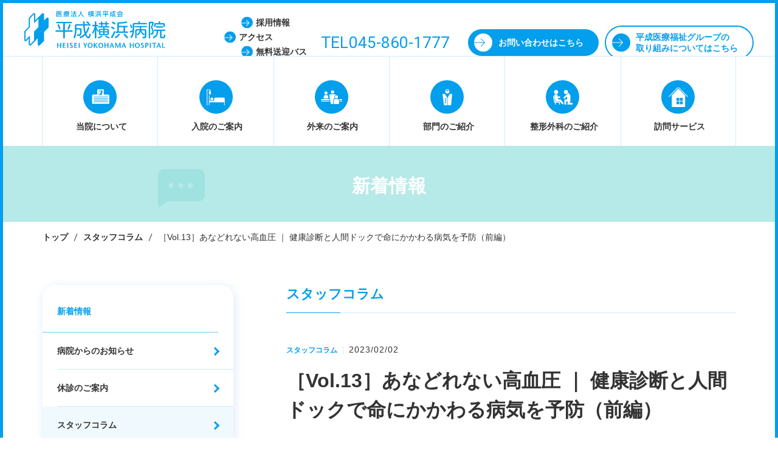

--- FILE ---
content_type: text/html; charset=UTF-8
request_url: https://yokohamahp.jp/news/id_5600
body_size: 98178
content:

<!DOCTYPE html>
<!--[if lt IE 7]>
<html lang="ja" class="no-js lt-ie9 lt-ie8 lt-ie7" prefix="og: http://ogp.me/ns#"><![endif]-->
<!--[if IE 7]>
<html lang="ja" class="no-js lt-ie9 lt-ie8" prefix="og: http://ogp.me/ns#"><![endif]-->
<!--[if IE 8]>
<html lang="ja" class="no-js lt-ie9" prefix="og: http://ogp.me/ns#"><![endif]-->
<!--[if gt IE 8]><!-->
<html lang="ja" class="no-js" prefix="og: http://ogp.me/ns#"><!--<![endif]-->
<head>
    <!-- Google Tag Manager -->
    <script>(function(w,d,s,l,i){w[l]=w[l]||[];w[l].push({'gtm.start':
    new Date().getTime(),event:'gtm.js'});var f=d.getElementsByTagName(s)[0],
    j=d.createElement(s),dl=l!='dataLayer'?'&l='+l:'';j.async=true;j.src=
    'https://www.googletagmanager.com/gtm.js?id='+i+dl;f.parentNode.insertBefore(j,f);
    })(window,document,'script','dataLayer','GTM-KJXKWH7');</script>
    <!-- End Google Tag Manager -->
    
	<meta charset="UTF-8">
	<title>［Vol.13］あなどれない高血圧 ｜ 健康診断と人間ドックで命にかかわる病気を予防（前編） - 医療法人 横浜平成会 平成横浜病院</title>

	<meta name="viewport" content="width=device-width,initial-scale=1.0">
	<meta http-equiv="X-UA-Compatible" content="IE=edge">

	<link rel="shortcut icon" href="https://yokohamahp.jp/hmw_cms/wp-content/themes/yokohamahp/static/assets/images/favicon.ico">
	<link rel="apple-touch-icon-precomposed" href="https://yokohamahp.jp/hmw_cms/wp-content/themes/yokohamahp/static/assets/images/apple-touch-icon-precomposed.png">
	<link rel="stylesheet" href="https://yokohamahp.jp/hmw_cms/wp-content/themes/yokohamahp/static/assets/css/style.css?v=0.5">
	<link href="https://fonts.googleapis.com/css?family=Roboto:300,400" rel="stylesheet">
	<link rel="stylesheet" href="https://yokohamahp.jp/hmw_cms/wp-content/themes/yokohamahp/style.css?2024-07-03-010928">
	<link rel="stylesheet" type="text/css" href="https://yokohamahp.jp/hmw_cms/wp-content/themes/yokohamahp/style.css?1719968968">
    <link rel="stylesheet" type="text/css" href="https://yokohamahp.jp/wp/wp-content/themes/yokohamahp/static/assets/css/style_test.css'); ?>">
	<link type="text/css" rel="stylesheet" href="styles.css?20130420-1100">
    <link rel="stylesheet" href="https://use.fontawesome.com/releases/v5.7.2/css/all.css" integrity="sha384-fnmOCqbTlWIlj8LyTjo7mOUStjsKC4pOpQbqyi7RrhN7udi9RwhKkMHpvLbHG9Sr" crossorigin="anonymous">

	<meta name='robots' content='index, follow, max-image-preview:large, max-snippet:-1, max-video-preview:-1' />
	<style>img:is([sizes="auto" i], [sizes^="auto," i]) { contain-intrinsic-size: 3000px 1500px }</style>
	
	<!-- This site is optimized with the Yoast SEO plugin v26.7 - https://yoast.com/wordpress/plugins/seo/ -->
	<link rel="canonical" href="https://rep.yokohamahp.jp/news/id_5600" />
	<meta property="og:locale" content="ja_JP" />
	<meta property="og:type" content="article" />
	<meta property="og:title" content="［Vol.13］あなどれない高血圧 ｜ 健康診断と人間ドックで命にかかわる病気を予防（前編） - 医療法人 横浜平成会 平成横浜病院" />
	<meta property="og:description" content="総合内科、健診センターの内科医の東丸です。 私は循環器内科を専門としているため、胸痛や動悸などの胸部症状や高血圧がある患者さんをよく診ています。 胸の痛みや胸騒ぎは病人に限らず健康な人でも感じることがありますが、ごく短い [&hellip;]" />
	<meta property="og:url" content="https://rep.yokohamahp.jp/news/id_5600" />
	<meta property="og:site_name" content="医療法人 横浜平成会 平成横浜病院" />
	<meta property="article:modified_time" content="2023-07-05T00:01:27+00:00" />
	<meta property="og:image" content="https://rep.yokohamahp.jp/hmw_cms/wp-content/uploads/2023/02/59f639c1d434995828974a4f376c640e.png" />
	<meta property="og:image:width" content="787" />
	<meta property="og:image:height" content="508" />
	<meta property="og:image:type" content="image/png" />
	<meta name="twitter:card" content="summary_large_image" />
	<script type="application/ld+json" class="yoast-schema-graph">{"@context":"https://schema.org","@graph":[{"@type":"WebPage","@id":"https://rep.yokohamahp.jp/news/id_5600","url":"https://rep.yokohamahp.jp/news/id_5600","name":"［Vol.13］あなどれない高血圧 ｜ 健康診断と人間ドックで命にかかわる病気を予防（前編） - 医療法人 横浜平成会 平成横浜病院","isPartOf":{"@id":"https://yokohamahp.jp/#website"},"primaryImageOfPage":{"@id":"https://rep.yokohamahp.jp/news/id_5600#primaryimage"},"image":{"@id":"https://rep.yokohamahp.jp/news/id_5600#primaryimage"},"thumbnailUrl":"https://yokohamahp.jp/hmw_cms/wp-content/uploads/2023/02/59f639c1d434995828974a4f376c640e.png","datePublished":"2023-02-02T03:30:06+00:00","dateModified":"2023-07-05T00:01:27+00:00","breadcrumb":{"@id":"https://rep.yokohamahp.jp/news/id_5600#breadcrumb"},"inLanguage":"ja","potentialAction":[{"@type":"ReadAction","target":["https://rep.yokohamahp.jp/news/id_5600"]}]},{"@type":"ImageObject","inLanguage":"ja","@id":"https://rep.yokohamahp.jp/news/id_5600#primaryimage","url":"https://yokohamahp.jp/hmw_cms/wp-content/uploads/2023/02/59f639c1d434995828974a4f376c640e.png","contentUrl":"https://yokohamahp.jp/hmw_cms/wp-content/uploads/2023/02/59f639c1d434995828974a4f376c640e.png","width":787,"height":508},{"@type":"BreadcrumbList","@id":"https://rep.yokohamahp.jp/news/id_5600#breadcrumb","itemListElement":[{"@type":"ListItem","position":1,"name":"ホーム","item":"https://yokohamahp.jp/"},{"@type":"ListItem","position":2,"name":"新着情報","item":"https://rep.yokohamahp.jp/news"},{"@type":"ListItem","position":3,"name":"［Vol.13］あなどれない高血圧 ｜ 健康診断と人間ドックで命にかかわる病気を予防（前編）"}]},{"@type":"WebSite","@id":"https://yokohamahp.jp/#website","url":"https://yokohamahp.jp/","name":"医療法人 横浜平成会 平成横浜病院","description":"横浜市戸塚区にある平成横浜病院は地域医療を支えます。救急医療から回復期・慢性期医療まで、地域のみなさんに、必要とされる医療を提供します。新健診センター建設中！","potentialAction":[{"@type":"SearchAction","target":{"@type":"EntryPoint","urlTemplate":"https://yokohamahp.jp/?s={search_term_string}"},"query-input":{"@type":"PropertyValueSpecification","valueRequired":true,"valueName":"search_term_string"}}],"inLanguage":"ja"}]}</script>
	<!-- / Yoast SEO plugin. -->


<script type="text/javascript">
/* <![CDATA[ */
window._wpemojiSettings = {"baseUrl":"https:\/\/s.w.org\/images\/core\/emoji\/16.0.1\/72x72\/","ext":".png","svgUrl":"https:\/\/s.w.org\/images\/core\/emoji\/16.0.1\/svg\/","svgExt":".svg","source":{"concatemoji":"https:\/\/yokohamahp.jp\/hmw_cms\/wp-includes\/js\/wp-emoji-release.min.js?ver=6.8.3"}};
/*! This file is auto-generated */
!function(s,n){var o,i,e;function c(e){try{var t={supportTests:e,timestamp:(new Date).valueOf()};sessionStorage.setItem(o,JSON.stringify(t))}catch(e){}}function p(e,t,n){e.clearRect(0,0,e.canvas.width,e.canvas.height),e.fillText(t,0,0);var t=new Uint32Array(e.getImageData(0,0,e.canvas.width,e.canvas.height).data),a=(e.clearRect(0,0,e.canvas.width,e.canvas.height),e.fillText(n,0,0),new Uint32Array(e.getImageData(0,0,e.canvas.width,e.canvas.height).data));return t.every(function(e,t){return e===a[t]})}function u(e,t){e.clearRect(0,0,e.canvas.width,e.canvas.height),e.fillText(t,0,0);for(var n=e.getImageData(16,16,1,1),a=0;a<n.data.length;a++)if(0!==n.data[a])return!1;return!0}function f(e,t,n,a){switch(t){case"flag":return n(e,"\ud83c\udff3\ufe0f\u200d\u26a7\ufe0f","\ud83c\udff3\ufe0f\u200b\u26a7\ufe0f")?!1:!n(e,"\ud83c\udde8\ud83c\uddf6","\ud83c\udde8\u200b\ud83c\uddf6")&&!n(e,"\ud83c\udff4\udb40\udc67\udb40\udc62\udb40\udc65\udb40\udc6e\udb40\udc67\udb40\udc7f","\ud83c\udff4\u200b\udb40\udc67\u200b\udb40\udc62\u200b\udb40\udc65\u200b\udb40\udc6e\u200b\udb40\udc67\u200b\udb40\udc7f");case"emoji":return!a(e,"\ud83e\udedf")}return!1}function g(e,t,n,a){var r="undefined"!=typeof WorkerGlobalScope&&self instanceof WorkerGlobalScope?new OffscreenCanvas(300,150):s.createElement("canvas"),o=r.getContext("2d",{willReadFrequently:!0}),i=(o.textBaseline="top",o.font="600 32px Arial",{});return e.forEach(function(e){i[e]=t(o,e,n,a)}),i}function t(e){var t=s.createElement("script");t.src=e,t.defer=!0,s.head.appendChild(t)}"undefined"!=typeof Promise&&(o="wpEmojiSettingsSupports",i=["flag","emoji"],n.supports={everything:!0,everythingExceptFlag:!0},e=new Promise(function(e){s.addEventListener("DOMContentLoaded",e,{once:!0})}),new Promise(function(t){var n=function(){try{var e=JSON.parse(sessionStorage.getItem(o));if("object"==typeof e&&"number"==typeof e.timestamp&&(new Date).valueOf()<e.timestamp+604800&&"object"==typeof e.supportTests)return e.supportTests}catch(e){}return null}();if(!n){if("undefined"!=typeof Worker&&"undefined"!=typeof OffscreenCanvas&&"undefined"!=typeof URL&&URL.createObjectURL&&"undefined"!=typeof Blob)try{var e="postMessage("+g.toString()+"("+[JSON.stringify(i),f.toString(),p.toString(),u.toString()].join(",")+"));",a=new Blob([e],{type:"text/javascript"}),r=new Worker(URL.createObjectURL(a),{name:"wpTestEmojiSupports"});return void(r.onmessage=function(e){c(n=e.data),r.terminate(),t(n)})}catch(e){}c(n=g(i,f,p,u))}t(n)}).then(function(e){for(var t in e)n.supports[t]=e[t],n.supports.everything=n.supports.everything&&n.supports[t],"flag"!==t&&(n.supports.everythingExceptFlag=n.supports.everythingExceptFlag&&n.supports[t]);n.supports.everythingExceptFlag=n.supports.everythingExceptFlag&&!n.supports.flag,n.DOMReady=!1,n.readyCallback=function(){n.DOMReady=!0}}).then(function(){return e}).then(function(){var e;n.supports.everything||(n.readyCallback(),(e=n.source||{}).concatemoji?t(e.concatemoji):e.wpemoji&&e.twemoji&&(t(e.twemoji),t(e.wpemoji)))}))}((window,document),window._wpemojiSettings);
/* ]]> */
</script>
<style id='wp-emoji-styles-inline-css' type='text/css'>

	img.wp-smiley, img.emoji {
		display: inline !important;
		border: none !important;
		box-shadow: none !important;
		height: 1em !important;
		width: 1em !important;
		margin: 0 0.07em !important;
		vertical-align: -0.1em !important;
		background: none !important;
		padding: 0 !important;
	}
</style>
<link rel='stylesheet' id='wp-block-library-css' href='https://yokohamahp.jp/hmw_cms/wp-includes/css/dist/block-library/style.min.css?ver=6.8.3' type='text/css' media='all' />
<style id='classic-theme-styles-inline-css' type='text/css'>
/*! This file is auto-generated */
.wp-block-button__link{color:#fff;background-color:#32373c;border-radius:9999px;box-shadow:none;text-decoration:none;padding:calc(.667em + 2px) calc(1.333em + 2px);font-size:1.125em}.wp-block-file__button{background:#32373c;color:#fff;text-decoration:none}
</style>
<style id='global-styles-inline-css' type='text/css'>
:root{--wp--preset--aspect-ratio--square: 1;--wp--preset--aspect-ratio--4-3: 4/3;--wp--preset--aspect-ratio--3-4: 3/4;--wp--preset--aspect-ratio--3-2: 3/2;--wp--preset--aspect-ratio--2-3: 2/3;--wp--preset--aspect-ratio--16-9: 16/9;--wp--preset--aspect-ratio--9-16: 9/16;--wp--preset--color--black: #000000;--wp--preset--color--cyan-bluish-gray: #abb8c3;--wp--preset--color--white: #ffffff;--wp--preset--color--pale-pink: #f78da7;--wp--preset--color--vivid-red: #cf2e2e;--wp--preset--color--luminous-vivid-orange: #ff6900;--wp--preset--color--luminous-vivid-amber: #fcb900;--wp--preset--color--light-green-cyan: #7bdcb5;--wp--preset--color--vivid-green-cyan: #00d084;--wp--preset--color--pale-cyan-blue: #8ed1fc;--wp--preset--color--vivid-cyan-blue: #0693e3;--wp--preset--color--vivid-purple: #9b51e0;--wp--preset--gradient--vivid-cyan-blue-to-vivid-purple: linear-gradient(135deg,rgba(6,147,227,1) 0%,rgb(155,81,224) 100%);--wp--preset--gradient--light-green-cyan-to-vivid-green-cyan: linear-gradient(135deg,rgb(122,220,180) 0%,rgb(0,208,130) 100%);--wp--preset--gradient--luminous-vivid-amber-to-luminous-vivid-orange: linear-gradient(135deg,rgba(252,185,0,1) 0%,rgba(255,105,0,1) 100%);--wp--preset--gradient--luminous-vivid-orange-to-vivid-red: linear-gradient(135deg,rgba(255,105,0,1) 0%,rgb(207,46,46) 100%);--wp--preset--gradient--very-light-gray-to-cyan-bluish-gray: linear-gradient(135deg,rgb(238,238,238) 0%,rgb(169,184,195) 100%);--wp--preset--gradient--cool-to-warm-spectrum: linear-gradient(135deg,rgb(74,234,220) 0%,rgb(151,120,209) 20%,rgb(207,42,186) 40%,rgb(238,44,130) 60%,rgb(251,105,98) 80%,rgb(254,248,76) 100%);--wp--preset--gradient--blush-light-purple: linear-gradient(135deg,rgb(255,206,236) 0%,rgb(152,150,240) 100%);--wp--preset--gradient--blush-bordeaux: linear-gradient(135deg,rgb(254,205,165) 0%,rgb(254,45,45) 50%,rgb(107,0,62) 100%);--wp--preset--gradient--luminous-dusk: linear-gradient(135deg,rgb(255,203,112) 0%,rgb(199,81,192) 50%,rgb(65,88,208) 100%);--wp--preset--gradient--pale-ocean: linear-gradient(135deg,rgb(255,245,203) 0%,rgb(182,227,212) 50%,rgb(51,167,181) 100%);--wp--preset--gradient--electric-grass: linear-gradient(135deg,rgb(202,248,128) 0%,rgb(113,206,126) 100%);--wp--preset--gradient--midnight: linear-gradient(135deg,rgb(2,3,129) 0%,rgb(40,116,252) 100%);--wp--preset--font-size--small: 13px;--wp--preset--font-size--medium: 20px;--wp--preset--font-size--large: 36px;--wp--preset--font-size--x-large: 42px;--wp--preset--spacing--20: 0.44rem;--wp--preset--spacing--30: 0.67rem;--wp--preset--spacing--40: 1rem;--wp--preset--spacing--50: 1.5rem;--wp--preset--spacing--60: 2.25rem;--wp--preset--spacing--70: 3.38rem;--wp--preset--spacing--80: 5.06rem;--wp--preset--shadow--natural: 6px 6px 9px rgba(0, 0, 0, 0.2);--wp--preset--shadow--deep: 12px 12px 50px rgba(0, 0, 0, 0.4);--wp--preset--shadow--sharp: 6px 6px 0px rgba(0, 0, 0, 0.2);--wp--preset--shadow--outlined: 6px 6px 0px -3px rgba(255, 255, 255, 1), 6px 6px rgba(0, 0, 0, 1);--wp--preset--shadow--crisp: 6px 6px 0px rgba(0, 0, 0, 1);}:where(.is-layout-flex){gap: 0.5em;}:where(.is-layout-grid){gap: 0.5em;}body .is-layout-flex{display: flex;}.is-layout-flex{flex-wrap: wrap;align-items: center;}.is-layout-flex > :is(*, div){margin: 0;}body .is-layout-grid{display: grid;}.is-layout-grid > :is(*, div){margin: 0;}:where(.wp-block-columns.is-layout-flex){gap: 2em;}:where(.wp-block-columns.is-layout-grid){gap: 2em;}:where(.wp-block-post-template.is-layout-flex){gap: 1.25em;}:where(.wp-block-post-template.is-layout-grid){gap: 1.25em;}.has-black-color{color: var(--wp--preset--color--black) !important;}.has-cyan-bluish-gray-color{color: var(--wp--preset--color--cyan-bluish-gray) !important;}.has-white-color{color: var(--wp--preset--color--white) !important;}.has-pale-pink-color{color: var(--wp--preset--color--pale-pink) !important;}.has-vivid-red-color{color: var(--wp--preset--color--vivid-red) !important;}.has-luminous-vivid-orange-color{color: var(--wp--preset--color--luminous-vivid-orange) !important;}.has-luminous-vivid-amber-color{color: var(--wp--preset--color--luminous-vivid-amber) !important;}.has-light-green-cyan-color{color: var(--wp--preset--color--light-green-cyan) !important;}.has-vivid-green-cyan-color{color: var(--wp--preset--color--vivid-green-cyan) !important;}.has-pale-cyan-blue-color{color: var(--wp--preset--color--pale-cyan-blue) !important;}.has-vivid-cyan-blue-color{color: var(--wp--preset--color--vivid-cyan-blue) !important;}.has-vivid-purple-color{color: var(--wp--preset--color--vivid-purple) !important;}.has-black-background-color{background-color: var(--wp--preset--color--black) !important;}.has-cyan-bluish-gray-background-color{background-color: var(--wp--preset--color--cyan-bluish-gray) !important;}.has-white-background-color{background-color: var(--wp--preset--color--white) !important;}.has-pale-pink-background-color{background-color: var(--wp--preset--color--pale-pink) !important;}.has-vivid-red-background-color{background-color: var(--wp--preset--color--vivid-red) !important;}.has-luminous-vivid-orange-background-color{background-color: var(--wp--preset--color--luminous-vivid-orange) !important;}.has-luminous-vivid-amber-background-color{background-color: var(--wp--preset--color--luminous-vivid-amber) !important;}.has-light-green-cyan-background-color{background-color: var(--wp--preset--color--light-green-cyan) !important;}.has-vivid-green-cyan-background-color{background-color: var(--wp--preset--color--vivid-green-cyan) !important;}.has-pale-cyan-blue-background-color{background-color: var(--wp--preset--color--pale-cyan-blue) !important;}.has-vivid-cyan-blue-background-color{background-color: var(--wp--preset--color--vivid-cyan-blue) !important;}.has-vivid-purple-background-color{background-color: var(--wp--preset--color--vivid-purple) !important;}.has-black-border-color{border-color: var(--wp--preset--color--black) !important;}.has-cyan-bluish-gray-border-color{border-color: var(--wp--preset--color--cyan-bluish-gray) !important;}.has-white-border-color{border-color: var(--wp--preset--color--white) !important;}.has-pale-pink-border-color{border-color: var(--wp--preset--color--pale-pink) !important;}.has-vivid-red-border-color{border-color: var(--wp--preset--color--vivid-red) !important;}.has-luminous-vivid-orange-border-color{border-color: var(--wp--preset--color--luminous-vivid-orange) !important;}.has-luminous-vivid-amber-border-color{border-color: var(--wp--preset--color--luminous-vivid-amber) !important;}.has-light-green-cyan-border-color{border-color: var(--wp--preset--color--light-green-cyan) !important;}.has-vivid-green-cyan-border-color{border-color: var(--wp--preset--color--vivid-green-cyan) !important;}.has-pale-cyan-blue-border-color{border-color: var(--wp--preset--color--pale-cyan-blue) !important;}.has-vivid-cyan-blue-border-color{border-color: var(--wp--preset--color--vivid-cyan-blue) !important;}.has-vivid-purple-border-color{border-color: var(--wp--preset--color--vivid-purple) !important;}.has-vivid-cyan-blue-to-vivid-purple-gradient-background{background: var(--wp--preset--gradient--vivid-cyan-blue-to-vivid-purple) !important;}.has-light-green-cyan-to-vivid-green-cyan-gradient-background{background: var(--wp--preset--gradient--light-green-cyan-to-vivid-green-cyan) !important;}.has-luminous-vivid-amber-to-luminous-vivid-orange-gradient-background{background: var(--wp--preset--gradient--luminous-vivid-amber-to-luminous-vivid-orange) !important;}.has-luminous-vivid-orange-to-vivid-red-gradient-background{background: var(--wp--preset--gradient--luminous-vivid-orange-to-vivid-red) !important;}.has-very-light-gray-to-cyan-bluish-gray-gradient-background{background: var(--wp--preset--gradient--very-light-gray-to-cyan-bluish-gray) !important;}.has-cool-to-warm-spectrum-gradient-background{background: var(--wp--preset--gradient--cool-to-warm-spectrum) !important;}.has-blush-light-purple-gradient-background{background: var(--wp--preset--gradient--blush-light-purple) !important;}.has-blush-bordeaux-gradient-background{background: var(--wp--preset--gradient--blush-bordeaux) !important;}.has-luminous-dusk-gradient-background{background: var(--wp--preset--gradient--luminous-dusk) !important;}.has-pale-ocean-gradient-background{background: var(--wp--preset--gradient--pale-ocean) !important;}.has-electric-grass-gradient-background{background: var(--wp--preset--gradient--electric-grass) !important;}.has-midnight-gradient-background{background: var(--wp--preset--gradient--midnight) !important;}.has-small-font-size{font-size: var(--wp--preset--font-size--small) !important;}.has-medium-font-size{font-size: var(--wp--preset--font-size--medium) !important;}.has-large-font-size{font-size: var(--wp--preset--font-size--large) !important;}.has-x-large-font-size{font-size: var(--wp--preset--font-size--x-large) !important;}
:where(.wp-block-post-template.is-layout-flex){gap: 1.25em;}:where(.wp-block-post-template.is-layout-grid){gap: 1.25em;}
:where(.wp-block-columns.is-layout-flex){gap: 2em;}:where(.wp-block-columns.is-layout-grid){gap: 2em;}
:root :where(.wp-block-pullquote){font-size: 1.5em;line-height: 1.6;}
</style>
<link rel='stylesheet' id='contact-form-7-css' href='https://yokohamahp.jp/hmw_cms/wp-content/plugins/contact-form-7/includes/css/styles.css?ver=6.1.4' type='text/css' media='all' />
<link rel='stylesheet' id='tablepress-default-css' href='https://yokohamahp.jp/hmw_cms/wp-content/plugins/tablepress/css/build/default.css?ver=3.2.6' type='text/css' media='all' />
<link rel="https://api.w.org/" href="https://yokohamahp.jp/wp-json/" /><link rel="EditURI" type="application/rsd+xml" title="RSD" href="https://yokohamahp.jp/hmw_cms/xmlrpc.php?rsd" />
<link rel='shortlink' href='https://yokohamahp.jp/?p=5600' />
<link rel="alternate" title="oEmbed (JSON)" type="application/json+oembed" href="https://yokohamahp.jp/wp-json/oembed/1.0/embed?url=https%3A%2F%2Fyokohamahp.jp%2Fnews%2Fid_5600" />
<link rel="alternate" title="oEmbed (XML)" type="text/xml+oembed" href="https://yokohamahp.jp/wp-json/oembed/1.0/embed?url=https%3A%2F%2Fyokohamahp.jp%2Fnews%2Fid_5600&#038;format=xml" />

<!--Plugin WP Missed Schedule 2013.1231.2013 Active - Tag 6707293c0218e2d8b7aa38d418ffa608-->

<!-- This site is patched which an important unfixed problem since WordPress 2.5+ -->

	<script>document.documentElement.className = document.documentElement.className.replace("no-js","js");</script>

</head>


<body>
    <!-- Google Tag Manager (noscript) -->
    <noscript><iframe src="https://www.googletagmanager.com/ns.html?id=GTM-KJXKWH7"
    height="0" width="0" style="display:none;visibility:hidden"></iframe></noscript>
    <!-- End Google Tag Manager (noscript) -->
	<div id="preload-svg">
		<svg style="display: none;">
  <symbol id="icon-access" viewBox="0 0 31 41">
    <path d="M26.37,4.46a15.48,15.48,0,0,0-21.75,0c-4.79,4.74-6,12-2.92,17.53C5.28,28.36,15.5,41,15.5,41S25.72,28.36,29.29,22C32.41,16.44,31.16,9.2,26.37,4.46Zm-10.87,20a9.26,9.26,0,1,1,9.34-9.25A9.3,9.3,0,0,1,15.5,24.49Z"></path>
  </symbol>

  <symbol id="icon-tel" viewBox="0 0 37.19 21.14">
    <path d="M33.28,0H3.92A3.93,3.93,0,0,0,0,3.92V17.23a3.93,3.93,0,0,0,3.92,3.92H33.28a3.93,3.93,0,0,0,3.92-3.92V3.92A3.93,3.93,0,0,0,33.28,0ZM14.37,6.46h-3V16.74H8.95V6.46h-3V4.4h8.46Zm8.29,10.29h-6.9V4.4h6.64v2H18.14v3h4v1.94h-4v3.43h4.52Zm8.61,0H24.49V4.4h2.37V14.74h4.41Z"></path>
  </symbol>

  <symbol id="icon-dr" viewBox="0 0 52 89">
		<path d="M48,26H39.67L27.26,48V89H46l6-59A4,4,0,0,0,48,26Z"></path>
		<path d="M12.83,26H4a4,4,0,0,0-4,4L8,89H25.24V48ZM19,76H13V70h6Zm0-10H13V60h6Zm0-10H13V50h6Z"></path>
		<path d="M22.14,7a4,4,0,0,1,7.72,0h7A12,12,0,0,0,15.1,7Z"></path>
		<path d="M29.86,9a4,4,0,0,1-7.72,0H14.39A12,12,0,1,0,37.61,9Z"></path>
  </symbol>

  <symbol id="icon-contact" viewBox="0 0 35.92 20.42">
    <path d="M18,9.49a4.14,4.14,0,0,0,2.95-1.21L29.18,0H6.73L15,8.28A4.14,4.14,0,0,0,18,9.49Z"></path>
    <path d="M33.14.28,23,10.4a7.18,7.18,0,0,1-10.14,0L2.77.28A4.26,4.26,0,0,0,0,4.1l0,8.42v3.65a4.26,4.26,0,0,0,4.25,4.25H31.66a4.26,4.26,0,0,0,4.25-4.25V4.25A4.26,4.26,0,0,0,33.14.28Z"></path>
  </symbol>

  <symbol id="icon-bus" viewBox="0 0 35.92 23.5">
    <path d="M31.66,0H4.25A4.26,4.26,0,0,0,0,4.1H4.33v8.42H0v3.65a4.26,4.26,0,0,0,4.25,4.25H5.73a3.08,3.08,0,1,0,6.17,0H23.76a3.08,3.08,0,1,0,6.17,0h1.74a4.26,4.26,0,0,0,4.25-4.25V4.25A4.26,4.26,0,0,0,31.66,0ZM20.33,16.8V4.1H26V16.8Z"></path>
  </symbol>

  <symbol id="icon-about" viewBox="0 0 60 60">
		<path d="M59,20H43V4a4,4,0,0,0-4-4H23a4,4,0,0,0-4,4V20H4a4,4,0,0,0-4,4V54H63V24A4,4,0,0,0,59,20ZM23.08,14.53l2.68-2.67V6.42l.17-.4,2.86-2.85.06-.06,1,.42V7.77l4.67-4.66,1,.42V7.76l1.83-1.83,1,.42v5.79l-.17.4-2.68,2.67v5.46l-.17.4L32.46,24l-1-.42V19.32L26.77,24l-1-.42V19.33l-1.82,1.85-1-.42V14.93ZM58,47H6V45H58Zm0-6H6V39H58Zm0-6H6V33H58Zm0-6H6V27H58Z"/>
		<path d="M26.51,23.22l2.6-2.61v-5.7L32,12.07V6.75L29.1,9.59V3.92L26.51,6.5v5.68L23.66,15v5.35l2.84-2.86Z"/>
  </symbol>

  <symbol id="icon-about2" viewBox="0 0 102 91">
		<path d="M98,34H71V4a4,4,0,0,0-4-4H35a4,4,0,0,0-4,4V34H4a4,4,0,0,0-4,4V91H102V38A4,4,0,0,0,98,34ZM38.62,23.89l4.21-4.2V11.13l.26-.63L47.59,6l.1-.1,1.59.66v6.67l7.35-7.33,1.59.66v6.66l2.88-2.87,1.59.66v9.1l-.26.63L58.22,25v8.59L58,34.2l-4.59,4.59-1.6-.66v-6.7l-7.34,7.38-1.59-.66V31.44L40,34.34l-1.6-.66V24.52ZM93,77H9V75H93Zm0-10H9V65H93Zm0-9H9V56H93Zm0-10H9V46H93Z"/>
		<path d="M44,37.55l4.09-4.11v-9L52.57,20V11.65l-4.48,4.46V7.2l-4.07,4v8.93l-4.48,4.46v8.42L44,28.56Z"/>
	</symbol>
    
    <symbol id="icon-phone" viewBox="0 0 512 512">
		<path class="st0" d="M508.6,93.1c0.3-10.3-6.4-19.3-12.8-27.5c-0.9,10.3-10,27.4-14.3,36.3L318.4,435.3
		c-12.7,25.9-28.4,57.7-63.2,54c-1.3-0.1-232-24.3-232-24.3c6.5,10.3,13.9,23.6,26.8,25l190,20c22,2.4,42.9,5.4,62.7-7.6
		c22-14.4,33.3-40.7,44.3-63.1l154.6-325.4C504.9,107.2,508.3,100.7,508.6,93.1C508.6,92.4,508.6,93,508.6,93.1z"/>
        <path class="st0" d="M239,465c19.2,2.1,42.4-11.5,51.5-30.2l53-108.3L473.5,60.8c9.1-18.7,0.9-35.6-18.3-37.7L241.6,0.2
            c-19.2-2.1-42.4,11.5-51.5,30.2L7.1,404.4C-2,423,6.2,440,25.5,442L239,465z M160.2,411.1c-4.1,8.4-14.6,14.5-23.3,13.6
            c-8.7-0.9-12.3-8.5-8.2-17c4.1-8.4,14.5-14.5,23.2-13.6C160.6,395,164.3,402.7,160.2,411.1z M219.7,48.4L430.1,71L283.6,370.5
            L73.2,347.9L219.7,48.4z"/>
	</symbol>

  <symbol id="icon-outpatient" viewBox="0 0 69.23 46.01">
    <path class="cls-1" d="M37.9,0a5.45,5.45,0,1,1-5.41,5.45A5.43,5.43,0,0,1,37.9,0Z"></path>
    <path class="cls-1" d="M50.66,17a5,5,0,1,1-5,5A5,5,0,0,1,50.66,17Z"></path>
    <path class="cls-1" d="M46.16,29h9a4,4,0,0,1,4,4V46h-17V33A4,4,0,0,1,46.16,29Z"></path>
    <path class="cls-1" d="M16.15,4a5,5,0,1,1-5,5A5,5,0,0,1,16.15,4Z"></path>
    <path class="cls-1" d="M13.15,16h6a4,4,0,0,1,4,4l1,7h-16l1-7A4,4,0,0,1,13.15,16Z"></path>
    <path class="cls-1" d="M43.66,22a7,7,0,0,1,4.87-6.66A4.38,4.38,0,0,0,44.66,13H31.46a4.4,4.4,0,0,0-4.4,4.4L32.56,46h7.61V33a6,6,0,0,1,5.64-6A7,7,0,0,1,43.66,22Z"></path>
    <path class="cls-1" d="M27.25,29H2a2,2,0,0,0,0,4H28Z"></path>
    <path class="cls-1" d="M28.4,35H1a1,1,0,0,0,0,2H28.79Z"></path>
    <path class="cls-1" d="M67.23,29H59.62a6,6,0,0,1,1.55,4h6.07a2,2,0,0,0,0-4Z"></path>
    <path class="cls-1" d="M68.23,35H61.16v2h7.07a1,1,0,0,0,0-2Z"></path>
  </symbol>

  <symbol id="icon-admission" viewBox="0 0 61 56">
    <path d="M57,29H29a4,4,0,0,0-4,4v7H9V21H7V56H9V45H59V56h2V45h0V33A4,4,0,0,0,57,29Z"></path>
    <rect x="7" y="7" width="7" height="11"></rect>
    <polygon points="7 2 7 5 9 5 14 5 14 3 9 3 9 2 9 0 7 0 0 0 0 1 0 2 0 56 2 56 2 2 7 2"></polygon>
    <circle cx="17" cy="34" r="5"></circle>
  </symbol>

  <symbol id="icon-orthopedics" viewBox="0 0 66.95 50.23">
    <polygon class="cls-1" points="20.66 50.23 20.63 43.24 3.85 43.24 0.93 25.79 11.73 25.79 11.73 28.62 4.28 28.62 6.25 40.41 23.45 40.41 23.5 50.22 20.66 50.23"/>
    <rect class="cls-1" x="6.18" y="41.97" width="2.83" height="8.25"/>
    <rect class="cls-1" x="2.57" y="20.16" width="2.83" height="7.09" transform="translate(-5.95 1.02) rotate(-9.76)"/>
    <circle class="cls-1" cx="10.26" cy="6.91" r="6.91"/>
    <circle class="cls-1" cx="44.3" cy="6.91" r="6.91"/>
    <polygon class="cls-1" points="3.77 16.59 9.43 15.19 14.68 15.19 15.43 21.73 24.22 22.33 23.9 27.62 16.36 27.36 17.05 31.78 26.5 33.07 36.44 46.08 32.51 49.79 23.08 39.37 7.76 39.37 3.77 16.59"/>
    <polygon class="cls-1" points="46.2 15.85 50.32 13.31 53.66 9.68 59.87 20.2 59.87 35.94 57.07 44.38 66.94 44.38 66.94 50.23 49.01 50.23 50.88 39.63 45.24 39.63 45.24 50.23 38.84 50.23 38.84 33.55 48.26 31.33 48.26 21.73 38.12 30.37 35.04 26.51 46.2 15.85"/>
  </symbol>

  <symbol id="icon-medicalcheck" viewBox="0 0 42 62">
    <path d="M34,6V8H8V6H6V56H36V6ZM30,43H12V41H30Zm0-10H12V31H30Zm0-10H12V21H30Z"></path>
    <path d="M0,0V62H42V0ZM38,58H4V4H8V2H34V4h4Z"></path>
  </symbol>

  <symbol id="icon-athome" viewBox="0 0 62 62.35">
    <path d="M32.79,5.14a2.31,2.31,0,0,0-3.49,0L10,25.35v37H53v-37ZM45,42.34H36v-9h9Zm-11-9v9H25v-9Zm-9,11h9v9H25Zm11,9v-9h9v9Z"></path>
    <path d="M62,29l-1.45,1.38-26-27a5.23,5.23,0,0,0-7.1,0l-26,27L0,29S26,2,26,2A7.33,7.33,0,0,1,36,2S62,29,62,29Z"></path>
  </symbol>

  <symbol id="icon-nurse" viewBox="0 0 57 104">
    <path d="M39.57,23.88a11.89,11.89,0,0,0-.41-1.24l0-.12h0a12,12,0,0,0-1.69-2.91l8-9.83-.27-.57C45,8.83,40.74,0,28.49,0S12,8.83,11.78,9.21l-.27.57L19.06,19a12,12,0,0,0-2.18,3.5h0l0,.15a11.9,11.9,0,0,0-.39,1.2c-1,2.88-3.49,9.52-6.35,11.43,0,.08,2.77,1.92,9.49.24a12,12,0,0,0,16.88,0c6.72,1.68,9.51-.16,9.48-.24C43.06,33.38,40.56,26.76,39.57,23.88ZM28.49,2C37.88,2,42,7.7,43.1,9.52l-7,8.61a12,12,0,0,0-15.56-.49L13.88,9.52C15,7.72,19.18,2,28.49,2Z"></path>
    <path d="M49,45a4,4,0,0,0-4-4H41.84L28.25,68,14.66,41H12a4,4,0,0,0-4,4L0,104H57Z"></path>
    <path d="M28.25,44a3,3,0,1,1-3,3A3,3,0,0,1,28.25,44Z"></path>
  </symbol>

  <symbol id="icon-project" viewBox="0 0 84.79 85">
		<path d="M62.94,13.22l-4.2-1.68L51.4,18.88V1.68L47.21,0S29.79,17.41,28.11,18.88V1.68L23.92,0l-.21.21L12.17,11.75l-.63,1.68v22L.63,46.37,0,48V71.75l4.2,1.68s6.08-6.08,7.34-7.55V83.29L15.74,85,34.83,65.88V83.29L39,85,51,73l.63-1.68V49.09L62.52,38.18l.63-1.68ZM36.72,36.3,25.18,47.84V70.91c-.21.21-9,9-10.49,10.7V58.33S4.62,68.61,2.94,70.07V48.26L14.48,36.72V13.64L25,3.15V26.23L36.51,14.69C36.72,17,36.72,35.88,36.72,36.3Z"></path>
		<path class="cls-1" d="M70.93,46.88A13.86,13.86,0,1,0,84.79,60.74,13.91,13.91,0,0,0,70.93,46.88Zm-3.2,19.35v-11l9.6,5.48Z"></path>
  </symbol>

  <symbol id="icon-nutrition" viewBox="0 0 57.48 91">
		<path d="M27.37,20.41c0-9.6-6-20.41-13.69-20.41C6.24,0,0,10.56,0,20.41c0,8.64,5,13.69,11.53,14.65V88.12c0,1.92.78,2.88,2.16,2.88s2.16-1,2.16-2.88V35.06C22.33,34.09,27.37,29.29,27.37,20.41Z"></path>
		<path class="cls-1" d="M55.8,1.68a1.94,1.94,0,0,0-1.68,2.16V16.33a2.69,2.69,0,0,1-2.4,2.88h0a2.7,2.7,0,0,1-2.4-2.88V3.6a1.94,1.94,0,0,0-1.68-2.16A1.94,1.94,0,0,0,46,3.6V16.09A2.69,2.69,0,0,1,43.55,19c-1.44,0-2.4-1.2-2.4-2.88V3.6a1.94,1.94,0,0,0-1.68-2.16A1.94,1.94,0,0,0,37.79,3.6V30c0,3.12,7.68,5.76,7.68,5.76V88.12c0,1.92.8,2.88,2.16,2.88s2.16-1,2.16-2.88V35.78s7.68-2.64,7.68-5.76V3.6A1.86,1.86,0,0,0,55.8,1.68Z"></path>
  </symbol>

  <symbol id="icon-rehabilitation" viewBox="0 0 79 106">
    <path d="M7.52,26.49,14.08,20H4a4,4,0,0,0-4,4L5,65H7.52Z"></path>
    <path d="M59,0a9,9,0,1,1-9,9A9,9,0,0,1,59,0Z"></path>
    <path d="M18,0A9,9,0,1,1,9,9,9,9,0,0,1,18,0Z"></path>
    <path d="M26.51,106V67l6.07-6H24.51a4,4,0,0,0-4,4v41"></path>
    <path d="M51.51,61H35.42l-6.91,6.84V106h27V65A4,4,0,0,0,51.51,61Zm-16,38h-4V95h4Zm0-6h-4V89h4Zm0-6h-4V83h4Z"></path>
    <path d="M37.51,41a9,9,0,1,1-9,9A9,9,0,0,1,37.51,41Z"></path>
    <polygon points="31.38 65 32 65 32.07 64.32 31.38 65"></polygon>
    <path d="M24.51,59h6.7a11,11,0,0,1,3.29-19.57L36,24a4,4,0,0,0-4-4H16.92l-7.4,7.32V65h9A6,6,0,0,1,24.51,59ZM18,58H14V54h4Zm0-6H14V48h4Zm0-6H14V42h4Z"></path>
    <path d="M43.8,59h7.71l.5,0V27l7.07-7H52c-2.21,0-3.61,1.51-4,4L45.33,42.28A11,11,0,0,1,43.8,59Z"></path>
    <path d="M71,24c-.48-2.49-1.79-4-4-4H61.92L54,27.83V59.55A6,6,0,0,1,57.51,65H79ZM60,58H56V54h4Zm0-6H56V48h4Zm0-6H56V42h4Z"></path>
  </symbol>

  <symbol id="icon-movie" viewBox="0 0 98.64 77.5">
		<path d="M92.64,0V5.5h-6V0H12V5.5H6V0H0V77.5H6v-6h6v6H86.64v-6h6v6h6V0ZM12,65.5H6v-6h6Zm0-12H6v-6h6Zm0-12H6v-6h6Zm0-12H6v-6h6Zm0-12H6v-6h6ZM49.79,65.05a26.3,26.3,0,1,1,26.3-26.3A26.26,26.26,0,0,1,49.79,65.05Zm42.85.45h-6v-6h6Zm0-12h-6v-6h6Zm0-12h-6v-6h6Zm0-12h-6v-6h6Zm0-12h-6v-6h6Z"></path>
		<polygon class="cls-2" points="61.33 38.75 43.72 28.65 43.72 48.85 61.33 38.75"></polygon>
  </symbol>

  <symbol id="icon-arrow" viewBox="0 0 47 28">
    <polygon points="47 14 33 0.01 31.57 1.44 43.14 13 0 13 0 15 43.14 15 31.57 26.56 33 27.99 47 14"></polygon>
  </symbol>

  <symbol id="icon-plus" viewBox="0 0 30 30">
    <polygon points="30 11 19 11 19 0 11 0 11 11 0 11 0 19 11 19 11 30 19 30 19 19 30 19 30 11"></polygon>
  </symbol>

  <symbol id="icon-pagetop" viewBox="0 0 65.96 33.6">
    <polygon points="32.98 2 1.36 33.6 0 32.23 30.25 2 0 2 0 0 65.96 0 65.96 2 35.71 2 65.96 32.23 64.59 33.6 32.98 2"></polygon>
  </symbol>

  <symbol id="icon-underbar" viewBox="0 0 86.5 14.58">
    <path d="M2,14.58a2,2,0,0,1-2-2V2A2,2,0,0,1,4,2V12.58A2,2,0,0,1,2,14.58Z"></path>
    <path d="M11.17,14.58a2,2,0,0,1-2-2V2a2,2,0,0,1,4,0V12.58A2,2,0,0,1,11.17,14.58Z"></path>
    <path d="M20.33,14.58a2,2,0,0,1-2-2V2a2,2,0,0,1,4,0V12.58A2,2,0,0,1,20.33,14.58Z"></path>
    <path d="M29.5,14.58a2,2,0,0,1-2-2V2a2,2,0,0,1,4,0V12.58A2,2,0,0,1,29.5,14.58Z"></path>
    <path d="M38.67,14.58a2,2,0,0,1-2-2V2a2,2,0,0,1,4,0V12.58A2,2,0,0,1,38.67,14.58Z"></path>
    <path d="M47.83,14.58a2,2,0,0,1-2-2V2a2,2,0,0,1,4,0V12.58A2,2,0,0,1,47.83,14.58Z"></path>
    <path d="M57,14.58a2,2,0,0,1-2-2V2a2,2,0,0,1,4,0V12.58A2,2,0,0,1,57,14.58Z"></path>
    <path d="M66.17,14.58a2,2,0,0,1-2-2V2a2,2,0,0,1,4,0V12.58A2,2,0,0,1,66.17,14.58Z"></path>
    <path d="M75.33,14.58a2,2,0,0,1-2-2V2a2,2,0,0,1,4,0V12.58A2,2,0,0,1,75.33,14.58Z"></path>
    <path d="M84.5,14.58a2,2,0,0,1-2-2V2a2,2,0,0,1,4,0V12.58A2,2,0,0,1,84.5,14.58Z"></path>
  </symbol>

  <symbol id="icon-back" viewBox="0 0 35 36.91">
    <path d="M21,36.91H11.93v-6H21a8,8,0,0,0,0-16H11.66L16,18.69l-4,4.29L4.39,16.18l0,0L0,12.13H0l.47-.5L11,0l4.34,4.08L11.12,8.91H21a14,14,0,0,1,0,28Z"></path>
  </symbol>

  <symbol id="icon-link" viewBox="0 0 36 34">
    <path d="M0,0V26H28V0ZM24,22H4V4H24Z"></path>
    <path d="M22,30H36v4H22Z"></path>
    <path d="M36,20V34H32V20Z"></path>
  </symbol>

	<symbol id="icon-pdf" viewBox="0 0 36 43">
		<path d="M0,0V43H27.89L36,34.92V0ZM12,22H6v8H4V10h8Zm8,8H14V10h6v2H16V28h4Zm2-2H20V12h2Zm4,2H24V10h8v2H26v8h6v2H26Zm1,10V33h7Z"></path>
		<rect x="6" y="12" width="4" height="8"></rect>
	</symbol>

  <symbol id="logo" viewBox="0 0 463.39 121.42">
    <path d="M79.72,23.35l-5.22-2.16L65.08,30.6V8.77L59.86,6.61l-24.08,24V8.77L30.58,6.61l-.33.31L15.52,21.59l-.86,2.07v28L.86,65.46,0,67.53l0,30L5.27,99.7l9.4-9.51v22l5.22,2.16L43.94,90.15v21.93l5.23,2.17,15-15,.86-2.06V69L78.9,55.24l.86-2.07ZM46.57,52.77,31.92,67.39V96.75L18.53,110.22V80.76L3.88,95.51V67.93L18.55,53.31V24.06L31.88,10.8V40L46.57,25.38Z"></path>
    <path d="M107.71,16.23H123c.83,0,1.33,0,1.33,1.08s-.6.93-1.33.93H107.71c0,.71-.35.91-1.22.91s-1-.56-1-1.33V2.39c0-2,.81-2.14,2.47-2.14h14.65c.83,0,1.31,0,1.31,1.08s-.6,1-1.31,1H108.23a.47.47,0,0,0-.52.52Zm6.77-7.95a1.82,1.82,0,0,0,0-.41l.06-1.76h-2.84c-.56.75-1.39,1.76-2,1.76a1.41,1.41,0,0,1-1.22-1.16c0-.29.17-.44.58-.81a9.69,9.69,0,0,0,2-2.49c.39-.73.5-.83,1.08-.83s1.14.17,1.14.75a2.21,2.21,0,0,1-.31.87h8c.75,0,1.31,0,1.31,1s-.62.91-1.31.91h-4.34l-.1,1.81a2.4,2.4,0,0,1,0,.37h5.08c.77,0,1.33,0,1.33,1s-.64.91-1.33.91h-4.23c1,1.93,4.17,2.89,4.52,3,.83.25,1.12.33,1.12.85s-.37,1.35-1.12,1.35c-.29,0-4.63-1.14-6.25-4.44a8,8,0,0,1-4.55,4,4,4,0,0,1-1.18.35c-.71,0-1.1-.89-1.1-1.27s.31-.62.91-.81a7.18,7.18,0,0,0,4.11-3h-4c-.77,0-1.31,0-1.31-1s.62-.93,1.31-.93Z"></path>
    <path d="M131.27,3.72c0-1.66.15-2.45,2.16-2.45h4.88V.91c0-.75,0-1.33,1-1.33,1.14,0,1.14.48,1.14,1.33v.35h6.75c.6,0,1,.25,1,.89s-.35.89-1,.89h-13.3a.5.5,0,0,0-.54.54V8.2a26.27,26.27,0,0,1-1.12,7.95,10.17,10.17,0,0,1-1.33,2.62.85.85,0,0,1-.71.39,1.25,1.25,0,0,1-1.18-1.1c0-.23.17-.46.52-1a11.71,11.71,0,0,0,1.56-5,7.38,7.38,0,0,1-1.76.73c-.6,0-.87-.62-.87-1.12a.79.79,0,0,1,.67-.87c1.1-.33,1.22-.37,2.16-.71,0-.46,0-1.25,0-1.89Zm-.89,0a11.19,11.19,0,0,1,.68,2.53c0,.68-.79.93-1.12.93s-.58-.25-.68-.68c-.17-.68-.29-1.18-.46-1.7a6.36,6.36,0,0,1-.25-.91c0-.5.6-.83.93-.83A.83.83,0,0,1,130.37,3.69Zm6.93,12.64c0,.21,0,.48-.87,1.06a10,10,0,0,1-2.91,1.37c-.68,0-1-.91-1-1.16a.69.69,0,0,1,.56-.71,9.86,9.86,0,0,0,2.35-1.14c.44-.31.6-.44.81-.44A1.16,1.16,0,0,1,137.31,16.33Zm-2.39-5.79a1,1,0,0,1-.5.17,1.12,1.12,0,0,1-1-1.08.64.64,0,0,1,.27-.56c.14-.1.91-.54,1.08-.64-.5-.5-.66-.71-.66-1a.9.9,0,0,1,.81-.79c.33,0,.52.1,1.18.87a7.27,7.27,0,0,0,1.45-1.41h-2.84c-.52,0-.93-.25-.93-.81s.44-.79.93-.79h3.86l.31-.68a.82.82,0,0,1,.93-.58c.75,0,1,.27,1,.68a1,1,0,0,1-.21.58h6.54c.5,0,.93.21.93.79s-.42.81-.93.81h-3.67a8.93,8.93,0,0,0,1.6,1.6l.68-.77a1,1,0,0,1,.75-.44.78.78,0,0,1,.83.77c0,.39-.21.62-1,1.31a9,9,0,0,0,1,.5c.46.21.62.42.62.73a1,1,0,0,1-.91,1.06,1.59,1.59,0,0,1-.58-.19c-.08,0-.31-.21-.54-.33v2.45c0,2-.81,2.14-2.47,2.14h-2.1v2.51c0,.73-.12,1.68-1.74,1.68h-1.6c-.68,0-1-.33-1-1.08s.48-.79,1.31-.79h.41c.48,0,.56-.25.56-.64V14.94h-2.28c-2,0-2.16-.79-2.16-2.45Zm9.22-.21a.5.5,0,0,0-.54-.54h-6.27a.5.5,0,0,0-.54.54v.6h7.35Zm0,2h-7.35V13a.48.48,0,0,0,.54.52h6.27a.48.48,0,0,0,.54-.52Zm-.89-4a14.82,14.82,0,0,1-1.91-2.2h-1.66a12.2,12.2,0,0,1-2,2.2Zm3.82,10.52a7.86,7.86,0,0,1-2.47-1.16c-1.29-.77-1.43-.91-1.43-1.33a1,1,0,0,1,1-1,.91.91,0,0,1,.56.23A10.63,10.63,0,0,0,147,16.83c.83.29,1,.41,1,1A1.16,1.16,0,0,1,147.06,18.85Z"></path>
    <path d="M152.64,17.54c0-.39.17-.6.58-1.12a21.21,21.21,0,0,0,2.39-4.25c.27-.62.42-.91.89-.91a1.21,1.21,0,0,1,1.25,1.16c0,.71-2,4.19-2.12,4.46-1,1.7-1.33,2.08-1.76,2.08C153,19,152.64,18,152.64,17.54Zm1.06-12a6.75,6.75,0,0,1,1.93.85c1.1.62,1.33.81,1.33,1.29s-.44,1.39-1.14,1.39a1.26,1.26,0,0,1-.62-.23,21.73,21.73,0,0,0-2-1.18c-.41-.23-.6-.46-.54-.89C152.68,6.66,152.93,5.58,153.7,5.58ZM156,3.2c-.23-.15-.79-.54-.93-.62-1.37-.79-1.51-.91-1.51-1.35s.35-1.31,1.18-1.31c.23,0,.33,0,1,.37,1.91,1,2.16,1.2,2.16,1.74s-.54,1.39-1.22,1.39A1.13,1.13,0,0,1,156,3.2Zm8.55,7a33.69,33.69,0,0,1-2.86,6.31c2.57-.1,4.59-.23,6.58-.46-.39-.66-.79-1.33-1.22-2s-.58-.83-.58-1.16c0-.5.62-1,1.2-1a1.07,1.07,0,0,1,.91.5,23.49,23.49,0,0,1,2,3A10.47,10.47,0,0,1,171.74,18c0,.85-.91,1.16-1.39,1.16s-.62-.15-1.18-1.37c-3.26.5-9.8.83-10.48.83-.52,0-1-.23-1-1.12,0-.58.29-.79.48-.83a7.76,7.76,0,0,1,1.16-.1,36.33,36.33,0,0,0,2.8-6.37h-2.93c-.83,0-1.33,0-1.33-1.06s.62-.93,1.33-.93H164V4.67H160c-.83,0-1.33,0-1.33-1.06s.6-1,1.33-1H164V1c0-.79,0-1.33,1.08-1.33s1,.6,1,1.33V2.66h4c.81,0,1.31,0,1.31,1.08s-.6.93-1.31.93h-4V8.16h4.75c.81,0,1.31,0,1.31,1.06s-.6.93-1.31.93Z"></path>
    <path d="M187,2.39a15.59,15.59,0,0,0,1.76,7.72,15.85,15.85,0,0,0,5.69,6.19c.77.46,1,.6,1,1s-.48,1.54-1.35,1.54c-.71,0-2.14-1.14-2.89-1.81a18.3,18.3,0,0,1-5.44-8.92,17.4,17.4,0,0,1-6.16,9.55c-1.27,1-1.7,1.18-2.16,1.18a1.58,1.58,0,0,1-1.37-1.43c0-.48.29-.64.73-.89a14.63,14.63,0,0,0,5.94-6.31,18.29,18.29,0,0,0,1.83-7.72V1.06c0-1,.06-1.33,1.37-1.33.91,0,1.06.54,1.06,1.33Z"></path>
    <path d="M212.06,10.27a19.33,19.33,0,0,1-.85,2.24c-.41,1-.7,1.49-1.1,1.49s-.79-.52-.79-1.62c0-.6.12-.83.77-1.91A16.15,16.15,0,0,0,212,5.58h-1.2c-.79,0-1.31,0-1.31-1s.6-.93,1.31-.93h1.31V1c0-.81,0-1.31,1.06-1.31s.93.6.93,1.31V3.63h.71c.81,0,1.33,0,1.33,1s-.62.93-1.33.93h-.71v.62a16.57,16.57,0,0,0,2.08,3.49,1.26,1.26,0,0,1,.39.83c0,.48-.33,1.14-.85,1.14s-.58-.31-.77-.62a12.71,12.71,0,0,1-.85-1.79V18c0,.81,0,1.33-1,1.33s-1-.62-1-1.33Zm4.4,7.12a15.63,15.63,0,0,0,2.68-1.18,1.72,1.72,0,0,1,.81-.33,1.08,1.08,0,0,1,1.06,1c0,.39-.39.64-.89.93a11.42,11.42,0,0,1-3.2,1.47c-.85,0-1.1-.93-1.1-1.06C215.82,17.85,215.95,17.58,216.47,17.39Zm5.25-9.26V6.93H217a.84.84,0,0,1-.93-.89.82.82,0,0,1,.93-.89h2.1V3.3h-1.56a.82.82,0,0,1-.93-.89.84.84,0,0,1,.93-.91h1.56V1c0-.77,0-1.31,1-1.31s.93.62.93,1.31v.52h3.24V1c0-.75,0-1.31,1-1.31s.91.62.91,1.31v.52h1.43a.83.83,0,0,1,.91.91.82.82,0,0,1-.91.89h-1.43V5.15h2a.83.83,0,0,1,.89.89.83.83,0,0,1-.89.89h-4.65v1.2h2.64c2,0,2.16.81,2.16,2.47v2.89c0,2-.81,2.14-2.47,2.14H219.1c-2,0-2.16-.77-2.16-2.45V10.29c0-2,.79-2.16,2.45-2.16Zm-2.39,1.56a.5.5,0,0,0-.54.54v.83h2.93V9.69Zm-.54,2.86v1a.48.48,0,0,0,.54.52h2.39V12.56Zm2.28-9.26V5.15h3.24V3.3Zm5.38,7.76v-.83a.48.48,0,0,0-.52-.54h-2.37v1.37Zm-.52,3a.47.47,0,0,0,.52-.52v-1h-2.89V14ZM228,19.2a10.69,10.69,0,0,1-3.26-1.47c-.39-.25-.73-.46-.73-.91a1,1,0,0,1,1-.93,1.57,1.57,0,0,1,.83.31,14,14,0,0,0,2.28,1.1c.62.23.91.33.91.79C229,18.18,228.86,19.2,228,19.2Z"></path>
    <path d="M238.26,12.33c0,.68-1.22,3.18-2.3,5-.85,1.43-1.12,1.68-1.52,1.68a1.44,1.44,0,0,1-1.18-1.41,1.13,1.13,0,0,1,.27-.73,26.08,26.08,0,0,0,2.59-4.36c.44-.89.52-1.12,1-1.12C237.34,11.4,238.26,11.64,238.26,12.33Zm-3.88-6.62c.35,0,.73.12,2.2,1,.64.35,1.1.6,1.1,1.14s-.39,1.39-1,1.39A1.77,1.77,0,0,1,236,9l-1.37-.79c-1.18-.64-1.29-.77-1.29-1.25S233.65,5.71,234.38,5.71Zm3-4.67c.77.46,1,.71,1,1.16s-.5,1.29-1.06,1.29a1.35,1.35,0,0,1-.5-.12c-.25-.12-1-.58-1.14-.68-1.49-.89-1.62-1-1.62-1.43s.52-1.25,1-1.25A7,7,0,0,1,237.34,1Zm.21,16.87c0-.37.12-.48.68-.87a15.51,15.51,0,0,0,2.91-2.64c.44-.48.56-.6.87-.6s1.29.31,1.29,1-1.66,2.22-2.49,2.95c-1.31,1.14-1.62,1.39-2.08,1.39A1.35,1.35,0,0,1,237.55,17.91Zm11.87-6.68h2.12c.85,0,1.33,0,1.33,1.1s-.6,1-1.33,1H239.9c-.93,0-1.31,0-1.31-1.12a.92.92,0,0,1,.37-.81,3,3,0,0,1,1.27-.12V2.47c0-1.52.56-1.79,2.37-1.83a46.06,46.06,0,0,0,7.1-.58,11.35,11.35,0,0,1,1.22-.23c.58,0,1,.68,1,1.2s-.27.68-1,.83a50.2,50.2,0,0,1-7.51.75c-.81,0-1.08,0-1.08.54V4.79h8.82c.81,0,1.31,0,1.31,1.06s-.6.93-1.31.93h-1.68Zm-7.14-4.44v4.44h5.08V6.79Zm6.16,7.06a1,1,0,0,1,.81.39,14.76,14.76,0,0,0,2.68,2.7c.54.42.71.56.71.89a1.39,1.39,0,0,1-1.22,1.27.93.93,0,0,1-.62-.23,22.56,22.56,0,0,1-2.62-2.62c-.81-1-.91-1.31-.87-1.56A1.18,1.18,0,0,1,248.45,13.84Z"></path>
    <path d="M265.88,2.43h-6.6c-.83,0-1.33,0-1.33-1.06s.62-1,1.33-1h15.51c.83,0,1.33,0,1.33,1.06s-.6,1-1.33,1h-6.73V10h7.37c.85,0,1.33,0,1.33,1.08s-.6,1-1.33,1h-7.37v6c0,.89,0,1.33-1.18,1.33-1,0-1-.56-1-1.33V12h-7.33c-.85,0-1.33,0-1.33-1.08s.6-1,1.33-1h7.33Zm-4.34,1.64a26,26,0,0,1,1.51,4.17c0,.73-.87,1-1.29,1-.6,0-.81-.46-1-.89C260.34,7,260,6,259.6,5a2.52,2.52,0,0,1-.25-.81c0-.58.66-.91,1.35-.91C261.11,3.28,261.34,3.63,261.55,4.07Zm9.26,4.34a1.55,1.55,0,0,1,.17-.62,30.92,30.92,0,0,0,1.41-3.57c.19-.62.37-.91.93-.91s1.35.29,1.35.91a21.81,21.81,0,0,1-1.39,3.71c-.46,1-.64,1.39-1.25,1.39S270.8,9.07,270.8,8.41Z"></path>
    <path d="M293.65,4.92a36.81,36.81,0,0,0,.91,6.56,20.51,20.51,0,0,0,1.78-4.11c.19-.64.33-1,.91-1s1.27.27,1.27,1A18.08,18.08,0,0,1,295.4,14c.44,1,1.25,2.72,1.91,2.72.46,0,.66-.35,1-1.89.12-.66.21-1,.79-1a1.13,1.13,0,0,1,1.2,1.12,7.54,7.54,0,0,1-.91,3.07,1.89,1.89,0,0,1-1.83,1.18c-1,0-2.18-.56-3.7-3.45a17.16,17.16,0,0,1-2.62,2.12,7.41,7.41,0,0,1-2.37,1.18c-.66,0-1.1-.85-1.1-1.35s.37-.73.73-.89a14.77,14.77,0,0,0,4.46-3.2,37.27,37.27,0,0,1-1.43-8.72h-6.81a.48.48,0,0,0-.52.54V7.39h4c1.58,0,1.74.85,1.74,2,0,.56-.21,4.07-.29,4.71a2.34,2.34,0,0,1-2.43,2.28h-1.47c-.79,0-1.14-.56-1.14-1.29s.6-.85,1.31-.85h.81a.81.81,0,0,0,.81-.73,24.94,24.94,0,0,0,.27-3.45c0-.33,0-.71-.58-.71h-3v1.35a20.36,20.36,0,0,1-1,6.75c-.5,1.43-.81,1.83-1.29,1.83a1.44,1.44,0,0,1-1.27-1.33,2.7,2.7,0,0,1,.35-1.06,14.66,14.66,0,0,0,1.1-6.19V5c0-2,.81-2.14,2.47-2.14h6.89c0-.35-.06-2-.06-2.41,0-.64.33-.93,1.14-.93a1,1,0,0,1,.91.41,4,4,0,0,1,.08,1c0,.27,0,1.58,0,1.89h5.17c.83,0,1.33,0,1.33,1.06s-.6,1-1.33,1ZM296-.33a5.08,5.08,0,0,1,2,.87c.83.5.93.75.93,1.1a1.15,1.15,0,0,1-1,1.18,1.09,1.09,0,0,1-.6-.19c-.12-.08-.73-.5-.87-.58-1.31-.81-1.47-.91-1.39-1.45A1.11,1.11,0,0,1,296-.33Z"></path>
    <path d="M310.11,7.33c-.73,0-1.39,0-1.33-1.1a10.72,10.72,0,0,1-3.16,1.49,1.23,1.23,0,0,1-1.1-1.25c0-.46.27-.68,1-1A20.84,20.84,0,0,0,312.4.54a2,2,0,0,1,1.93-1c1.06,0,1.33.33,2,1.06a20.43,20.43,0,0,0,7.24,5c.41.19.6.39.6.79s-.39,1.41-1.18,1.41c-.29,0-.68-.19-1.81-.81-.41-.23-.81-.48-1.2-.71.06,1.1-.58,1.1-1.33,1.1Zm2.74,4.4c-1.2,2.74-1.52,3.4-2.22,4.77,4.19-.1,4.48-.1,8.47-.31-.44-.58-.91-1.2-1.74-2.24a1.14,1.14,0,0,1-.29-.64c0-.64.75-1,1.16-1a1.26,1.26,0,0,1,.91.52,28.29,28.29,0,0,1,3.13,3.78c.6.83.62,1,.62,1.25,0,.85-.91,1.18-1.35,1.18S321,19,320.37,18c-5.27.42-12.87.75-13.78.75-.6,0-1.2-.21-1.2-1.25,0-.56.31-.85.64-.87s1.1,0,2.26,0a30.8,30.8,0,0,0,2-4.84h-4.42c-.68,0-1-.31-1-1a.87.87,0,0,1,1-1h16.79c.68,0,1.06.21,1.06,1s-.39,1-1.06,1Zm5.79-6.37A24.6,24.6,0,0,1,314.82,2c-.25-.27-.35-.35-.48-.35s-.21,0-.48.37a21.81,21.81,0,0,1-3.8,3.38Z"></path>
    <path d="M133.15,63.42h22.44c1.68,0,3.24,0,3.24,2.34s-1.44,2.46-3.24,2.46H133.15V86.94c0,1.74,0,3.24-2.46,3.24-2.64,0-2.64-1.32-2.64-3.24V68.22H105.67c-1.68,0-3.24,0-3.24-2.34s1.44-2.46,3.24-2.46h22.38v-23H108c-1.68,0-3.24,0-3.24-2.34s1.44-2.46,3.24-2.46h45.54c1.68,0,3.18,0,3.18,2.28,0,2.52-1.26,2.52-3.18,2.52h-20.4Zm-18.42-16.5c1.44,3.06,4.14,9.3,4.14,11,0,2.16-2.4,2.4-2.88,2.4-1.32,0-1.56-.6-2.34-2.94a92.25,92.25,0,0,0-4.14-10,6.08,6.08,0,0,1-.6-1.86c0-1.32,1.2-2.1,3.06-2.1C113,43.38,113.71,44.76,114.73,46.92ZM141.61,59c0-.48.18-.84,1.26-2.94a65.17,65.17,0,0,0,4.2-10.62c.42-1.32,1-1.92,2.34-1.92,1,0,2.82.48,2.82,2.1,0,1.08-2.34,6.9-4.62,11.64-1.44,3.12-2.1,3.9-3.24,3.9C142.87,61.14,141.61,60.54,141.61,59Z"></path>
    <path d="M198.43,47.94c.36,6.48,1.44,15.84,3.12,22a55,55,0,0,0,6.84-14.52c.66-2.16.9-2.76,2.46-2.76,1.32,0,2.82.9,2.82,2.22,0,.9-2,6.12-2.64,7.5a54,54,0,0,1-7.56,13.14c.66,1.44,3.84,8.76,6.78,8.76,1.38,0,2.22-1.56,3.06-5.82.6-2.88.78-3.48,2.28-3.48a2.53,2.53,0,0,1,2.7,2.34,31.45,31.45,0,0,1-1.8,7.32c-1,2.64-2.4,5.16-5.76,5.16-5.52,0-9.48-7.74-10.8-10.32a43.15,43.15,0,0,1-7.8,6.24c-3.12,1.92-6.48,3.72-7.68,3.72-1.38,0-2.64-1.74-2.64-3.12,0-1.14.36-1.44,3.72-2.88,4.32-1.92,9.6-5.58,12.36-9a92.88,92.88,0,0,1-2.64-11.1,122.75,122.75,0,0,1-1.74-15.42h-20a2,2,0,0,0-2.28,2.28V56.1h9.84c2.4,0,3.72.06,4.8.78,1.92,1.26,2.4,2.4,2.4,7,0,1.68-.3,10.62-1.26,13.5-1.26,3.66-3.48,4.44-7.56,4.44h-3.6c-1.5,0-2.58-.78-2.58-2.88a2,2,0,0,1,2.4-2.1h4.08a2.74,2.74,0,0,0,2.82-2.16c.6-1.86.84-8.94.84-11.1,0-2.94-1.5-3-3.54-3h-8.64v4.68a63.84,63.84,0,0,1-3.54,20.64c-1,2.52-1.62,3.48-2.76,3.48a3.18,3.18,0,0,1-3.12-2.76,7.77,7.77,0,0,1,1-2.82c3.24-6.9,3.48-16.8,3.48-18.54v-16c0-5.46,3.36-5.94,6.48-5.94h20.52c-.06-.9-.24-6.18-.24-7.26,0-1.5.66-2.46,2.52-2.46,2.28,0,2.46,1.38,2.52,2.58,0,.42.12,6.06.12,7.14h17.16a2.09,2.09,0,0,1,2.34,2.34,2.06,2.06,0,0,1-2.34,2.34Zm10.32-6.6c-1.2-.9-2.52-1.86-4.32-3.06a1.62,1.62,0,0,1-.84-1.5A2.61,2.61,0,0,1,206,34.2c.6,0,2.7,1.2,5.22,2.88,1.5,1,2.88,2,2.88,3.06A3,3,0,0,1,211.57,43C211,43,210.61,42.84,208.75,41.34Z"></path>
    <path d="M236.59,52a40.85,40.85,0,0,0,5.34,10c1.86,2.28,2.1,2.7,2.1,3.42,0,1.14-.9,2.58-2.1,2.58-.9,0-1.26-.6-1.92-1.56a34.61,34.61,0,0,1-3.42-7.14V87.9c0,1.26-.48,2.34-2.4,2.34-2.4,0-2.4-1.68-2.4-2.34V61.38A68.47,68.47,0,0,1,228.61,70c-1.68,3.66-2.34,4.38-3.36,4.38s-2.1-1.38-2.1-3.24c0-1.26.36-1.86,1.68-4a50,50,0,0,0,6.72-16.92H226A2,2,0,0,1,223.7,48,2,2,0,0,1,226,45.72h5.76V35.94c0-.66,0-2.34,2.4-2.34s2.4,1.68,2.4,2.34v9.78h4.08A2,2,0,0,1,243,48a2,2,0,0,1-2.34,2.22h-4.08Zm8,33.18a38.41,38.41,0,0,0,8-4.14,3.23,3.23,0,0,1,1.56-.54,2.38,2.38,0,0,1,2.4,2.28c0,.78-.18,1.26-4.44,3.72a51.44,51.44,0,0,1-5.58,2.76,6.68,6.68,0,0,1-2.16.54,2.4,2.4,0,0,1-2.22-2.28C242,86.16,242.71,85.92,244.63,85.2Zm27.72-26.7c2.58,0,5.28.36,5.28,4.86V74.1c0,2.52-.36,5.28-4.86,5.28h-22.2c-2.52,0-5.22-.42-5.22-4.86V63.78c0-2.58.36-5.28,4.86-5.28h9.12V54.3H245.17a2.06,2.06,0,1,1,0-4.08H252V43.8h-5.22a2.05,2.05,0,1,1,0-4.08H252V35.94a2.25,2.25,0,1,1,4.5,0v3.78h10.08V35.94a2.25,2.25,0,1,1,4.5,0v3.78H276a2.06,2.06,0,1,1,0,4.08h-4.92v6.42h6.54a2,2,0,0,1,2.34,2,2,2,0,0,1-2.34,2H263.71v4.2Zm-13,8.4V62.16h-7.8a1.53,1.53,0,0,0-1.74,1.74v3Zm0,8.7V70.44h-9.54v3.48c0,1.08.48,1.68,1.74,1.68Zm7.26-31.8H256.51v6.42h10.08Zm-2.88,18.36V66.9h9.48v-3a1.53,1.53,0,0,0-1.74-1.74Zm0,8.28V75.6h7.74c1.08,0,1.74-.48,1.74-1.68V70.44Zm13.8,19.38a7.39,7.39,0,0,1-2.22-.54,46.32,46.32,0,0,1-5.58-2.76c-3.78-2.16-4.38-2.82-4.38-3.72a2.38,2.38,0,0,1,2.4-2.28,2.7,2.7,0,0,1,1.5.54,36.05,36.05,0,0,0,8,4.14c2.16.78,2.64,1.14,2.52,2.34A2.4,2.4,0,0,1,277.51,89.82Z"></path>
    <path d="M291.55,58.86c-1.62-1.14-3.6-2.22-5.46-3.3-1-.54-1.2-1.08-1.2-1.74a2.88,2.88,0,0,1,2.46-2.88c1.2,0,4.14,1.74,5.88,2.76s3.48,2.1,3.48,3.42-1,3.06-2.46,3.06C293.53,60.18,293.23,60.06,291.55,58.86Zm-4.8,23.7a85.79,85.79,0,0,0,6.66-12.42c1.5-3.6,1.62-4,2.82-4,1,0,2.82.72,2.82,2.28,0,1.2-3.42,9.84-8,17.28-1.74,2.82-2.22,3.06-3.18,3.06a3,3,0,0,1-2.88-3C285,85.14,285.13,84.9,286.75,82.56ZM295,43.32a43.48,43.48,0,0,0-6.18-3.84,2.08,2.08,0,0,1-1.2-1.8,2.81,2.81,0,0,1,2.46-2.7c1.44,0,5.52,2.52,7.2,3.66,2,1.38,2.28,1.86,2.28,2.7,0,1.26-1.08,3-2.28,3A3.16,3.16,0,0,1,295,43.32Zm6.48,39.78a31.76,31.76,0,0,0,7.86-7.56c.6-.84,1-1.08,1.74-1.08a2.82,2.82,0,0,1,2.82,2.46c0,1.5-5.16,7.08-9,9.84-3.3,2.34-3.9,2.58-4.62,2.58a2.85,2.85,0,0,1-2.58-3C297.85,85.5,298.21,85.26,301.51,83.1Zm36.12-34.38a2.28,2.28,0,1,1,0,4.56H331V67.2h7.8a2.34,2.34,0,1,1,0,4.68H302.35a2.34,2.34,0,1,1,0-4.68h3.18V43.68c0-3.3,0-6.42,5.64-6.66a169.78,169.78,0,0,0,19.5-1.62c.84-.12,4.68-1,5.46-1,1.14,0,2,1.26,2,2.58,0,1.86-1,2.22-10,3.3-4.44.54-10.38,1-14.82,1-2.94,0-2.94,1.14-2.94,3.9v3.54Zm-11.4,4.56H310.39V67.2h15.84Zm8.16,33.42c-2.76-2.64-8-8.46-8-9.9,0-1.74,1.86-2.52,2.94-2.52a1.73,1.73,0,0,1,1.62.78,48.11,48.11,0,0,0,7.86,8.7c1.86,1.62,2.1,1.86,2.1,2.64a3.15,3.15,0,0,1-2.76,3C337.33,89.4,337.15,89.4,334.39,86.7Z"></path>
    <path d="M380.11,39.36h20.7a2.22,2.22,0,1,1,0,4.44H363.19a2,2,0,0,0-2.28,2.28V59.46c0,8.22-1.26,17.1-4.92,24.24-1.14,2.16-2.7,4.92-4.26,4.92a3.19,3.19,0,0,1-2.88-2.82c0-.72.42-1.26,1.5-2.88,3.78-5.64,4.74-11.46,5.28-15.36-1.08.66-6,3.42-7.14,3.42-1.5,0-2.1-1.74-2.1-2.88,0-1.44.9-1.86,2-2.28s3.6-1.44,7.68-3.42c.06-.84.06-1.5.06-2.82V45.3c0-5,2.82-5.94,6.18-5.94h12.84V36.18c0-.66,0-2.4,2.46-2.4s2.46,1.74,2.46,2.4Zm-28.2,7.32c.72,1.68,2.46,6.3,2.46,7.74a2.46,2.46,0,0,1-2.58,2.1c-1.26,0-1.74-.72-2-2-.24-1-1.08-3.9-2.16-6.84a3.77,3.77,0,0,1-.3-1.32c0-1.26,1.56-1.92,2.34-1.92C351,44.4,351.25,45.06,351.91,46.68Zm43.56,13.14c2.58,0,5.28.42,5.28,4.86v19.5c0,2.46-.36,5.28-4.86,5.28h-5.58c-.78,0-2.46-.06-2.46-2.82,0-1.8,1.44-2,2.28-2h4.2A1.47,1.47,0,0,0,396,83V65.58c0-1.26-.6-1.74-1.68-1.74h-9.78a22,22,0,0,0,7.44,10c2.76,2.16,3.12,2.4,3.12,3.3a2.73,2.73,0,0,1-2.46,2.52c-1.32,0-4.14-2.76-5.64-4.32a23.54,23.54,0,0,1-4.92-7.38,23.77,23.77,0,0,1-3.9,7.32c-1.08,1.38-4.14,4.62-5.64,4.62a2.66,2.66,0,0,1-2.34-2.58,2.49,2.49,0,0,1,1.32-1.92A19,19,0,0,0,379,63.84h-8.1c-1.2,0-1.68.66-1.68,1.74v22a2.37,2.37,0,1,1-4.74,0V65.1c0-2.58.42-5.28,4.86-5.28h10.2V53.4H364.63a2.14,2.14,0,1,1,0-4.26h36.18a2.14,2.14,0,1,1,0,4.26H384v6.42Z"></path>
    <path d="M413.59,87.78c0,.66,0,2.34-2.4,2.34s-2.34-1.68-2.34-2.34V40.68c0-2.58.42-5.28,4.86-5.28h7c1.44,0,4.38,0,4.38,3.6,0,2.52-2.22,8.22-3.48,11.28-1.14,2.82-1.26,3.18-1.26,3.54,0,.54.18,1,1.26,2.7a23,23,0,0,1,3.6,12.06c0,2.82-.42,8.88-7,8.88h-1.08c-.6,0-2.52,0-2.52-2.7,0-2.1,1.38-2.1,3.48-2.16,1.92,0,2.52-1.74,2.52-4.92,0-4.62-2.34-8.76-3.06-10.08-1.44-2.46-1.62-2.88-1.62-3.72,0-.6.12-1,1.38-4.14A45.59,45.59,0,0,0,420.13,41c0-1.14-.84-1.14-1.68-1.14h-3.18c-1.26,0-1.68.6-1.68,1.68Zm37.14-4.38c0,1.2.66,1.68,1.74,1.68h3.3c2,0,2.4-.36,2.76-4.32.18-2.4.24-3.54,2-3.54.66,0,2.76.18,2.76,2.22s-.6,6.84-1.62,8.52-2.88,1.68-5.28,1.68h-5.1c-2.4,0-5.28-.3-5.28-4.86v-19h-5.94c-.12,7-1.86,15.06-8.52,20.22-2.7,2.1-6.12,3.54-7.08,3.54-1.32,0-2.22-1.68-2.22-2.88s.9-1.56,1.74-1.92c7-2.82,11.22-8.22,11.22-19h-7.08a2.31,2.31,0,1,1,0-4.62H461a2.31,2.31,0,1,1,0,4.62H450.73Zm5.7-43.86c2.58,0,5.28.36,5.28,4.86V50A2.34,2.34,0,1,1,457,50V45.72c0-1.26-.6-1.68-1.68-1.68H432.79a1.47,1.47,0,0,0-1.68,1.68V50a2.31,2.31,0,1,1-4.62,0V44.82c0-2.64.42-5.28,4.86-5.28h10.32V36.06c0-.66,0-2.4,2.46-2.4s2.4,1.74,2.4,2.4v3.48Zm-22.2,15a2.2,2.2,0,1,1,0-4.38h19.68a2,2,0,0,1,2.34,2.22,2,2,0,0,1-2.34,2.16Z"></path>
    <path d="M121.22,121.14h-3.31v-7.92H111v7.92h-3.31V104.69H111V111h6.86v-6.27h3.31Z"></path>
    <path d="M136,121.14H126.1V104.69H135v2.21h-5.57v4.49h5.45v2.25h-5.45v5.29H136Z"></path>
    <path d="M144.51,121.14H141.2V104.69h3.31Z"></path>
    <path d="M159.54,116.81a4.07,4.07,0,0,1-1.6,3.31,6.37,6.37,0,0,1-4.14,1.29,8.31,8.31,0,0,1-4.89-1.55l1.24-2a5.64,5.64,0,0,0,3.38,1.32,2.86,2.86,0,0,0,1.88-.6,2,2,0,0,0,.73-1.59q0-1.17-1.81-2.8-.85-.75-2.63-2.18a4.56,4.56,0,0,1-2-3.55,3.55,3.55,0,0,1,1.49-2.95,6.11,6.11,0,0,1,3.82-1.14,7.18,7.18,0,0,1,4.18,1.34l-1.27,1.81a4.77,4.77,0,0,0-2.66-.94,2.36,2.36,0,0,0-1.54.47,1.53,1.53,0,0,0-.58,1.25q0,.94,1.5,2.21l2.54,2.11A5.42,5.42,0,0,1,159.54,116.81Z"></path>
    <path d="M174,121.14h-9.87V104.69h8.88v2.21h-5.57v4.49h5.45v2.25h-5.45v5.29H174Z"></path>
    <path d="M182,121.14h-3.31V104.69H182Z"></path>
    <path d="M207.25,104.83l-5.38,9.47v6.84h-3.31V114.3L193.68,105l3.45-.54,3.41,7.52,3.92-7.52Z"></path>
    <path d="M224.63,112.75a8.77,8.77,0,0,1-2.23,6.15,7.67,7.67,0,0,1-6,2.51,7.76,7.76,0,0,1-6-2.49,8.69,8.69,0,0,1-2.23-6.13,8,8,0,0,1,8.36-8.39,7.64,7.64,0,0,1,5.73,2.38A8.23,8.23,0,0,1,224.63,112.75Zm-3.55.21a7.39,7.39,0,0,0-1.26-4.58,4.12,4.12,0,0,0-3.47-1.64,3.94,3.94,0,0,0-3.55,2,7.77,7.77,0,0,0-1.06,4.16,7.67,7.67,0,0,0,1.06,4.18,4.29,4.29,0,0,0,7,.34A7.23,7.23,0,0,0,221.08,113Z"></path>
    <path d="M241.31,120.53l-3.38.87-6.33-8.57v8.32h-3.31V104.69h3.31v7.14l6-7.35,2.6.94L234.61,112Z"></path>
    <path d="M259.53,112.75a8.77,8.77,0,0,1-2.23,6.15,7.67,7.67,0,0,1-6,2.51,7.76,7.76,0,0,1-6-2.49,8.69,8.69,0,0,1-2.23-6.13,8,8,0,0,1,8.36-8.39,7.64,7.64,0,0,1,5.73,2.38A8.23,8.23,0,0,1,259.53,112.75ZM256,113a7.39,7.39,0,0,0-1.26-4.58,4.12,4.12,0,0,0-3.47-1.64,3.94,3.94,0,0,0-3.55,2,7.77,7.77,0,0,0-1.06,4.16,7.67,7.67,0,0,0,1.06,4.18,4.29,4.29,0,0,0,7,.34A7.23,7.23,0,0,0,256,113Z"></path>
    <path d="M276.68,121.14h-3.31v-7.92h-6.86v7.92H263.2V104.69h3.31V111h6.86v-6.27h3.31Z"></path>
    <path d="M295.22,121.14h-3.55l-1.53-4.49h-5.92l-1.72,4.49h-2.72l6.72-16.44H289Zm-5.73-6.48-2.16-6.34-2.4,6.34Z"></path>
    <path d="M316.39,121.14h-3.22v-9.07q0-1.08.14-3.81-.61,1.86-1.34,3.5l-4.11,9.37h-1.48l-4-9.37q-.4-.92-1.27-3.5.12,2.11.12,3.81v9.07H298.6V104.69h3.74l5.12,12.12,5.33-12.12h3.59Z"></path>
    <path d="M334.64,121.14h-3.55l-1.53-4.49h-5.92l-1.72,4.49H319.2l6.72-16.44h2.54Zm-5.73-6.48-2.16-6.34-2.4,6.34Z"></path>
    <path d="M360.2,121.14h-3.31v-7.92H350v7.92h-3.31V104.69H350V111h6.86v-6.27h3.31Z"></path>
    <path d="M379.69,112.75a8.77,8.77,0,0,1-2.23,6.15,7.67,7.67,0,0,1-6,2.51,7.76,7.76,0,0,1-6-2.49,8.69,8.69,0,0,1-2.23-6.13,8,8,0,0,1,8.36-8.39,7.64,7.64,0,0,1,5.73,2.38A8.23,8.23,0,0,1,379.69,112.75Zm-3.55.21a7.39,7.39,0,0,0-1.26-4.58,4.12,4.12,0,0,0-3.47-1.64,3.94,3.94,0,0,0-3.55,2,7.77,7.77,0,0,0-1.06,4.16,7.67,7.67,0,0,0,1.06,4.18,4.29,4.29,0,0,0,7,.34A7.23,7.23,0,0,0,376.14,113Z"></path>
    <path d="M392.91,116.81a4.07,4.07,0,0,1-1.6,3.31,6.37,6.37,0,0,1-4.14,1.29,8.31,8.31,0,0,1-4.89-1.55l1.24-2a5.64,5.64,0,0,0,3.38,1.32,2.86,2.86,0,0,0,1.88-.6,2,2,0,0,0,.73-1.59q0-1.17-1.81-2.8-.85-.75-2.63-2.18a4.56,4.56,0,0,1-2-3.55,3.55,3.55,0,0,1,1.49-2.95,6.11,6.11,0,0,1,3.82-1.14,7.18,7.18,0,0,1,4.18,1.34l-1.27,1.81a4.77,4.77,0,0,0-2.66-.94,2.36,2.36,0,0,0-1.54.47,1.53,1.53,0,0,0-.58,1.25q0,.94,1.5,2.21l2.54,2.11A5.42,5.42,0,0,1,392.91,116.81Z"></path>
    <path d="M408.65,109.32a5,5,0,0,1-1.87,4,7.59,7.59,0,0,1-4.92,1.56v-2q3.48-.26,3.48-3.24a2.45,2.45,0,0,0-1.39-2.47,6.28,6.28,0,0,0-2.27-.28h-.92v14.24h-3.27V104.69h4.35a22,22,0,0,1,2.47.09,5.56,5.56,0,0,1,2.3.75A4.17,4.17,0,0,1,408.65,109.32Z"></path>
    <path d="M415.9,121.14h-3.31V104.69h3.31Z"></path>
    <path d="M433.59,106.9h-5.08v14.24H425.2V106.9h-5.05v-2.21h13.44Z"></path>
    <path d="M449.34,121.14H445.8l-1.53-4.49h-5.92l-1.72,4.49h-2.72l6.72-16.44h2.54Zm-5.73-6.48-2.16-6.34-2.4,6.34Z"></path>
    <path d="M462.54,121.14h-9.82V104.69H456v14.24h6.51Z"></path>
  </symbol>

  <symbol id="icon-mv-about" viewBox="0 0 159 143">
		<path d="M69.54,57.26l5.72-5.75V38.9l6.27-6.21V21l-6.27,6.24V14.77l-5.7,5.6v12.5L63.3,39.11V50.9l6.24-6.23Z"/>
		<path d="M152.76,53.43H110.68V6.29A6.26,6.26,0,0,0,104.45,0H54.56a6.26,6.26,0,0,0-6.24,6.28h0V53.43H6.24A6.26,6.26,0,0,0,0,59.71H0V143H159V59.71A6.26,6.26,0,0,0,152.76,53.43ZM61.8,39l.31-.88L68,32.26v-12l.36-.88,6.3-6.3L74.8,13l2.23.92v9.34L87.32,13l2.23.92V23.2l4-4,2.23.92V32.84l-.36.88-5.89,6v12l-.31.85L82.81,59l-2.24-.92V48.69L70.3,59l-2.23-.92V48.7l-4,4.06-2.24-.92ZM145,121H14v-3.14H145Zm0-15.71H14v-3.14H145Zm0-14.14H14V88H145Zm0-15.71H14V72.29H145Z"/>
  </symbol>

  <symbol id="icon-mv-hospitalization" viewBox="0 0 164 150">
      <path d="M153.25,77.68H78A10.73,10.73,0,0,0,67.21,88.39v18.75h-43V56.25H18.82V150H24.2V120.54H158.62V150H164V120.54h0V88.39A10.73,10.73,0,0,0,153.25,77.68Z"></path>
      <path d="M18.82,18.75H37.64V48.21H18.82Z"></path>
      <path d="M18.82,5.36v8H37.64V8H24.2V0H0V150H5.38V5.36Z"></path>
      <path d="M45.7,77.68A13.39,13.39,0,1,1,32.26,91.07,13.42,13.42,0,0,1,45.7,77.68Z"></path>
  </symbol>

  <symbol id="icon-mv-ambulatory" viewBox="0 0 205 137">
    <path d="M112.22,0a16.12,16.12,0,0,1,16,16.24,16,16,0,1,1-32,0A16.12,16.12,0,0,1,112.22,0Z"></path>
    <path d="M150,50.62a14.89,14.89,0,1,1-14.81,14.89A14.85,14.85,0,0,1,150,50.62Z"></path>
    <path d="M136.69,86.38h26.65a11.88,11.88,0,0,1,11.84,11.91V137H124.85V98.29A11.88,11.88,0,0,1,136.69,86.38Z"></path>
    <path d="M47.82,11.91A14.89,14.89,0,1,1,33,26.8,14.85,14.85,0,0,1,47.82,11.91Z"></path>
    <path d="M38.94,47.65H56.71A11.88,11.88,0,0,1,68.55,59.56l3,20.84H24.13l3-20.84A11.88,11.88,0,0,1,38.94,47.65Z"></path>
    <path d="M129.29,65.51A20.86,20.86,0,0,1,143.7,45.67a13,13,0,0,0-11.45-7H93.15a13.07,13.07,0,0,0-13,13.11L96.41,137h22.52V98.29a17.83,17.83,0,0,1,16.69-17.81A20.83,20.83,0,0,1,129.29,65.51Z"></path>
    <path d="M80.69,86.36H5.93a6,6,0,0,0,0,11.91H83Z"></path>
    <path d="M84.11,104.23H3a3,3,0,0,0,0,6H85.24Z"></path>
    <path d="M199.07,86.36H176.53a17.83,17.83,0,0,1,4.58,11.91h18a6,6,0,0,0,0-11.91Z"></path>
    <path d="M202,104.23H181.11v6H202a3,3,0,0,0,0-6Z"></path>
  </symbol>

  <symbol id="icon-mv-department" viewBox="0 0 180 150">
      <path d="M83.35,46.78H68.64L49,81.71V150H83.35l9.81-93.39A9.82,9.82,0,0,0,83.35,46.78Z"></path>
      <path d="M24.54,46.78H9.81A9.82,9.82,0,0,0,0,56.61L12.26,150H44.13V81.72Zm9.78,83.56H24.52v-9.83h9.81Zm0-17.2H24.52v-9.83h9.81Zm0-17.2H24.52V86.1h9.81Z"></path>
      <path d="M46.18,7a7,7,0,0,1,6.55,4.65H64.91a20.9,20.9,0,0,0-37.46,0H39.63A7,7,0,0,1,46.18,7Z"></path>
      <path d="M66.58,16.28H52.73a6.94,6.94,0,0,1-13.09,0H25.79a20.93,20.93,0,1,0,40.79,0Z"></path>
      <path d="M138.36,13.42a18.91,18.91,0,1,1-18.74,18.91A18.83,18.83,0,0,1,138.36,13.42Z"></path>
      <path d="M123.8,150V70.15l14.72-14.71H123.79c-4.6,0-7.51,3.18-8.33,8.4L102.63,150Z"></path>
      <path d="M163.35,63.85c-1-5.22-3.73-8.4-8.33-8.4H144.44L128,71.91l-.1,78.09H180Zm-22.9,71.44h-8.33v-8.4h8.33Zm0-12.61h-8.33v-8.4h8.33Zm0-12.61h-8.33v-8.4h8.33Z"></path>
  </symbol>

  <symbol id="icon-mv-orthopedics" viewBox="0 0 66.95 50.23">
    <polygon class="cls-1" points="20.66 50.23 20.63 43.24 3.85 43.24 0.93 25.79 11.73 25.79 11.73 28.62 4.28 28.62 6.25 40.41 23.45 40.41 23.5 50.22 20.66 50.23"/>
    <rect class="cls-1" x="6.18" y="41.97" width="2.83" height="8.25"/>
    <rect class="cls-1" x="2.57" y="20.16" width="2.83" height="7.09" transform="translate(-5.95 1.02) rotate(-9.76)"/>
    <circle class="cls-1" cx="10.26" cy="6.91" r="6.91"/>
    <circle class="cls-1" cx="44.3" cy="6.91" r="6.91"/>
    <polygon class="cls-1" points="3.77 16.59 9.43 15.19 14.68 15.19 15.43 21.73 24.22 22.33 23.9 27.62 16.36 27.36 17.05 31.78 26.5 33.07 36.44 46.08 32.51 49.79 23.08 39.37 7.76 39.37 3.77 16.59"/>
    <polygon class="cls-1" points="46.2 15.85 50.32 13.31 53.66 9.68 59.87 20.2 59.87 35.94 57.07 44.38 66.94 44.38 66.94 50.23 49.01 50.23 50.88 39.63 45.24 39.63 45.24 50.23 38.84 50.23 38.84 33.55 48.26 31.33 48.26 21.73 38.12 30.37 35.04 26.51 46.2 15.85"/>
  </symbol>

  <symbol id="icon-mv-healthcheck" viewBox="0 0 102 150">
      <path d="M82.57,14.52v4.84H19.43V14.52H14.57v121H87.43v-121ZM72.84,104H29.16V99.17H72.84Zm0-24.2H29.16V75H72.84Zm0-24.18H29.16V50.81H72.84Z"></path>
      <path d="M0,0V150H102V0ZM92.29,140.32H9.71V9.68h9.71V4.84H82.57V9.68h9.71Z"></path>
  </symbol>

  <symbol id="icon-mv-visit" viewBox="0 0 149 150">
      <path d="M78.8,12.37a5.54,5.54,0,0,0-8.4,0L24,61v89H127.37V61Zm29.34,89.49H86.52V80.23h21.63ZM81.71,80.23v21.63H60.08V80.23ZM60.08,106.7H81.71v21.65H60.08Zm26.44,21.65V106.7h21.63v21.65Z"></path>
      <path d="M149,69.79l-3.48,3.32L83,8A12.56,12.56,0,0,0,66,8L3.48,73.11,0,69.79S62.48,4.72,62.51,4.72a17.61,17.61,0,0,1,24,0S149,69.79,149,69.79Z"></path>
  </symbol>

  <symbol id="icon-mv-access" viewBox="0 0 220 187">
      <path d="M138.34,105.8,177,112.26l-55.64,48.3L82.7,154.09Z"></path>
      <polygon points="98.97 113.43 98.64 113.72 88.48 135.18 84.26 126.2 43.33 161.73 77.03 154.09 132.67 105.8 98.97 113.43"></polygon>
      <path d="M122.24,35.44C122.24,14.52,108.41,0,88.5,0S54.76,14.61,54.76,35.44c0,18,14.18,46.37,14.18,46.37L88.5,123.46S108.12,82,107.7,82.86C116.78,64.57,122.24,53.55,122.24,35.44ZM88.41,56.78a22,22,0,1,1,22.13-22A22.08,22.08,0,0,1,88.41,56.78Z"></path>
      <polygon points="76.6 109.89 55.64 106.38 0 154.68 38.65 161.14 82.71 122.9 76.6 109.89"></polygon>
  </symbol>

  <symbol id="icon-mv-collaboration" viewBox="0 0 179 142">
      <path d="M56.61,116.42c-.16-.24-.24-.56-.39-.8a17.7,17.7,0,0,0-12.85-9.3,15.15,15.15,0,0,0-2.68-.24h-.95c-.95.08-1.81.16-2.68.32a3.3,3.3,0,0,1-.87.16l-1.66.48a9.32,9.32,0,0,0-1.58.64c-.24.16-.55.24-.79.4a16.74,16.74,0,0,0-2,1.28l-.95.72a18,18,0,0,0-3.63,4.17c-.24.32-.39.72-.63,1a7.47,7.47,0,0,0-.39.8c-.24.56-.47,1-.71,1.6a14,14,0,0,0-.55,1.68,17.09,17.09,0,0,0-.55,4.49,17.74,17.74,0,1,0,35.48.16c0-1-.08-1.84-.16-2.73A19.36,19.36,0,0,0,56.61,116.42Z"></path>
      <path d="M122.31,13.58a13.35,13.35,0,1,0-26.7,0V23.93l26.7.13Z"></path>
      <path d="M132.87,29.56,7.94,28.92A7.64,7.64,0,0,0,.36,36.63L0,123.49l14.89.09A26.05,26.05,0,0,1,40.71,97.51a26.06,26.06,0,0,1,25.64,26.26l46,.18a25.73,25.73,0,1,1,51.45.18l14.89.09L179,75.56l-40.53-43.7A8.52,8.52,0,0,0,132.87,29.56Zm-73,41.22L45.58,70.7,45.49,85.2l-10.38-.09L35.2,70.6l-14.26-.09L21,60,35.29,60l.09-14.51,10.38.09-.09,14.51,14.26.09Z"></path>
      <path d="M40.55,118.88a5.38,5.38,0,1,1-5.36,5.38A5.37,5.37,0,0,1,40.55,118.88Z"></path>
      <path d="M154.53,116.42c-.16-.24-.24-.56-.39-.8a17.7,17.7,0,0,0-12.85-9.3,15.15,15.15,0,0,0-2.68-.24h-.95c-.95.08-1.81.16-2.68.32a3.3,3.3,0,0,1-.87.16l-1.66.48a9.32,9.32,0,0,0-1.58.64c-.24.16-.55.24-.79.4a16.74,16.74,0,0,0-2,1.28l-.95.72a18,18,0,0,0-3.63,4.17c-.24.32-.39.72-.63,1a7.51,7.51,0,0,0-.39.8c-.24.56-.47,1-.71,1.6a14,14,0,0,0-.55,1.68,17.09,17.09,0,0,0-.55,4.49,17.74,17.74,0,1,0,35.48.16c0-1-.08-1.84-.16-2.73A19.36,19.36,0,0,0,154.53,116.42Z"></path>
      <path d="M138.45,118.88a5.38,5.38,0,1,1-5.36,5.38A5.37,5.37,0,0,1,138.45,118.88Z"></path>
  </symbol>

  <symbol id="icon-mv-recruit" viewBox="0 0 87 150">
      <path d="M45.17,0A20,20,0,1,1,25.1,20,20,20,0,0,1,45.17,0Z"></path>
      <path d="M80.31,45H66.53l-13,54.55L46.83,63.49l10-15.13-25.06,0,10,15.16-6.71,36L22.14,45H6.69A6.68,6.68,0,0,0,0,51.67L13.38,150H77L87,51.67A6.68,6.68,0,0,0,80.31,45Z"></path>
  </symbol>

  <symbol id="icon-mv-inquiry" viewBox="0 0 162 99">
      <path class="cls-1" d="M57.73,49.16,0,4.71V93.6Z"></path>
      <path class="cls-1" d="M154.11,0H7.89L72.27,49.57S77,53.74,81,53.74c3.79,0,8.67-4.13,8.67-4.13Z"></path>
      <path class="cls-1" d="M162,93.6V4.71L104.27,49.16Z"></path>
      <path class="cls-1" d="M97.26,54.55,90.42,59.4S85.15,63.17,81,63.17c-5,0-9.42-3.77-9.42-3.77l-6.84-4.85L7,99H155Z"></path>
  </symbol>

  <symbol id="icon-mv-news" viewBox="0 0 154 127">
      <path d="M134,0H20A20,20,0,0,0,0,20V127l31.53-21.28H134a20,20,0,0,0,20-20V20A20,20,0,0,0,134,0ZM42.45,45.66a8,8,0,1,1-7.89,8A7.93,7.93,0,0,1,42.45,45.66Zm32.3,15.94a8,8,0,1,1,7.91-8A7.94,7.94,0,0,1,74.75,61.59Zm31.55,0a8,8,0,1,1,7.89-8A7.93,7.93,0,0,1,106.3,61.59Z"></path>
  </symbol>
  
  <symbol id="icon-mynumber" viewBox="0 0 102 64">
      <path d="M99.2,0.1h-96c-1.7,0-3,1.3-3,3V61c0,1.7,1.3,3,3,3h96c1.7,0,3-1.3,3-3V3.1C102.2,1.4,100.8,0.1,99.2,0.1z M98.3,58.1
        c0,1.1-0.9,2-2,2H6c-1.1,0-2-0.9-2-2V5.9c0-1.1,0.9-2,2-2h90.3c1.1,0,2,0.9,2,2V58.1z"/>
      <ellipse transform="matrix(0.7071 -0.7071 0.7071 0.7071 -7.6433 23.074)" class="st0" cx="24" cy="20.8" rx="9.4" ry="9.4"/>
      <path d="M38.6,52.7c0-0.2,0-0.3,0-0.5c0-11.5-6.4-20.7-14.4-20.7S9.8,40.8,9.8,52.3c0,0.2,0,0.3,0,0.5H38.6z"/>
      <rect x="48.8" y="19.9" width="43.7" height="4.2"/>
      <rect x="48.8" y="30" width="43.7" height="4.2"/>
      <rect x="48.8" y="40" width="43.7" height="4.2"/>
      <rect x="48.8" y="50" width="43.7" height="4.2"/>
      <rect x="48.8" y="9.9" width="43.7" height="4.2"/>
  </symbol>

</svg>
	</div>


	<div class="l-wrapper">
		<div class="l-wrapper__inner">
			<!-- 上部の青いボーダー -->
			<div class="l-wrapper__inner-border"></div>
			<div class="header" id="sinkHeader">
	<div class="header__inner">
		<h1 class="header__logo">
			<a class="logo" href="https://yokohamahp.jp/">
				<svg role="img">
					<title>平成横浜病院</title>
					<desc>医療法人 横浜平成会</desc>
					<use xlink:href="#logo"></use>
				</svg>
			</a>
		</h1>

		<div class="header__menu">
			<div class="header__link">
								<a class="link header__link-item" href="https://yokohamahp.jp/recruit/">
					<div class="link__icon">
						<svg role="img">
							<title>arrow</title>
							<desc>ボタンの矢印アイコン</desc>
							<use xlink:href="#icon-arrow"></use>
						</svg>
					</div>
					<p class="link__text">採用情報</p>
				</a>
								<a class="link header__link-item" href="https://yokohamahp.jp/access/">
					<div class="link__icon">
						<svg role="img">
							<title>arrow</title>
							<desc>ボタンの矢印アイコン</desc>
							<use xlink:href="#icon-arrow"></use>
						</svg>
					</div>
					<p class="link__text">アクセス</p>
				</a>
								<a class="link header__link-item" href="https://yokohamahp.jp/access/?id=free_bus">
					<div class="link__icon">
						<svg role="img">
							<title>arrow</title>
							<desc>ボタンの矢印アイコン</desc>
							<use xlink:href="#icon-arrow"></use>
						</svg>
					</div>
					<p class="link__text">無料送迎バス</p>
				</a>
								<a class="link header__link-item" href="https://yokohamahp.jp/collaboration/">
					<div class="link__icon">
						<svg role="img">
							<title>arrow</title>
							<desc>ボタンの矢印アイコン</desc>
							<use xlink:href="#icon-arrow"></use>
						</svg>
					</div>
					<p class="link__text">医療機関の方へ</p>
				</a>
							</div>

			<div class="header__tel">
				<div class="tel">
  <dl class="tel__inner">
    <dt class="tel__text">電話番号はこちら</dt>
		<dd class="tel__num">045-860-1777</dd>
  </dl>
</div>
			</div>
			<div class="header__button">
				<div class="button">
	<a class="button__inner" href="https://yokohamahp.jp/inquiry/">
		<div class="button__icon">
			<svg role="img">
				<title>arrow</title>
				<use xlink:href="#icon-arrow"></use>
			</svg>
		</div>
		<p class="button__text">お問い合わせはこちら</p>
	</a>
</div>
			</div>
            <div class="header__buttonb">
				<div class="button">
	<a class="button__inner" href="http://hmw.gr.jp/" target="_blank">
		<div class="button__icon">
			<svg role="img">
				<title>arrow</title>
				<use xlink:href="#icon-arrow"></use>
			</svg>
		</div>
		<p class="button__text">平成医療福祉グループの</br>取り組みについてはこちら</p>
	</a>
</div>
			</div>
		</div>


				<div class="header__menu--sp">
			<div class="assist-menu">
								<a class="assist-menu__item" href="https://yokohamahp.jp/hospitalization/">
					<p class="assist-menu__text">入院のご案内</p>
				</a>
								<a class="assist-menu__item" href="https://yokohamahp.jp/about/">
					<p class="assist-menu__text">当院について</p>
				</a>
								<a class="assist-menu__item" href="https://yokohamahp.jp/department/">
					<p class="assist-menu__text">部門のご紹介</p>
				</a>
								<a class="assist-menu__item" href="https://yokohamahp.jp/orthopedics/">
					<p class="assist-menu__text">整形外科のご紹介</p>
				</a>
								<a class="assist-menu__item" href="https://yokohamahp.jp/recruit/">
					<p class="assist-menu__text">採用情報</p>
				</a>
								<a class="assist-menu__item" href="https://yokohamahp.jp/news/">
					<p class="assist-menu__text">新着情報</p>
				</a>
								<a class="assist-menu__item" href="https://yokohamahp.jp/about/magazine/">
					<p class="assist-menu__text">広報誌「さくら」</p>
				</a>
								<a class="assist-menu__item" href="https://yokohamahp.jp/sitemap/">
					<p class="assist-menu__text">サイトマップ</p>
				</a>
								<a class="assist-menu__item" href="https://yokohamahp.jp/collaboration/">
					<p class="assist-menu__text">医療機関の方へ</p>
				</a>
								<a class="assist-menu__item" href="">
					<p class="assist-menu__text"></p>
				</a>
				
								<a class="assist-menu__item assist-menu__item--tel" href="tel:045-860-1777">
					<div class="assist-menu__icon">
						<svg role="img">
						<title>tel</title>
							<desc>045-860-1777のアイコン</desc>
							<use xlink:href="#icon-tel"></use>
						</svg>
					</div>
					<p class="assist-menu__text">045-860-1777</p>
				</a>
								<a class="assist-menu__item assist-menu__item--contact" href="https://yokohamahp.jp/inquiry/">
					<div class="assist-menu__icon">
						<svg role="img">
						<title>contact</title>
							<desc>お問い合わせのアイコン</desc>
							<use xlink:href="#icon-contact"></use>
						</svg>
					</div>
					<p class="assist-menu__text">お問い合わせ</p>
				</a>
								<a class="assist-menu__item assist-menu__item--dr" href="https://yokohamahp.jp/ambulatory/">
					<div class="assist-menu__icon">
						<svg role="img">
						<title>dr</title>
							<desc>外来のご案内のアイコン</desc>
							<use xlink:href="#icon-dr"></use>
						</svg>
					</div>
					<p class="assist-menu__text">外来のご案内</p>
				</a>
								<a class="assist-menu__item assist-menu__item--bus" href="https://yokohamahp.jp/access/">
					<div class="assist-menu__icon">
						<svg role="img">
						<title>bus</title>
							<desc>無料送迎バスのアイコン</desc>
							<use xlink:href="#icon-bus"></use>
						</svg>
					</div>
					<p class="assist-menu__text">無料送迎バス</p>
				</a>
				      </div>
    </div>

    <div class="header__side-block">
      <div class="header__access">
				<a href="https://yokohamahp.jp/access/">
        <div class="header__access-icon">
          <svg role="img">
            <title>access</title>
            <desc>アクセスのアイコン</desc>
            <use xlink:href="#icon-access"></use>
          </svg>
        </div>
        <p class="header__access-text">アクセス</p>
				</a>
      </div>

      <div class="header__hamburger" id="menuToggle">
        <div class="header__hamburger-icon"></div>
        <div class="header__hamburger-icon"></div>
        <div class="header__hamburger-icon"></div>
        <p class="header__hamburger-text">メニュー</p>
      </div>
    </div>
  </div>
</div>


<div class="block-menu block-menu--pages" id="subMenu">
	<ul class="block-menu__inner">
				<li class="block-menu__item">
			<a class="menu menu--about block-menu__item-inner" href="https://yokohamahp.jp/about/">
				<div class="menu__icon block-menu__item-icon">
					<svg role="img">
						<title id="iconMenu_about-title">当院について</title>
						<use xlink:href="#icon-about"></use>
					</svg>
				</div>
				<p class="menu__text block-menu__item-text">当院について</p>
			</a>
		</li>
				<li class="block-menu__item">
			<a class="menu menu--admission block-menu__item-inner" href="https://yokohamahp.jp/hospitalization/">
				<div class="menu__icon block-menu__item-icon">
					<svg role="img">
						<title id="iconMenu_admission-title">入院のご案内</title>
						<use xlink:href="#icon-admission"></use>
					</svg>
				</div>
				<p class="menu__text block-menu__item-text">入院のご案内</p>
			</a>
		</li>
				<li class="block-menu__item">
			<a class="menu menu--outpatient block-menu__item-inner" href="https://yokohamahp.jp/ambulatory/">
				<div class="menu__icon block-menu__item-icon">
					<svg role="img">
						<title id="iconMenu_outpatient-title">外来のご案内</title>
						<use xlink:href="#icon-outpatient"></use>
					</svg>
				</div>
				<p class="menu__text block-menu__item-text">外来のご案内</p>
			</a>
		</li>
				<li class="block-menu__item">
			<a class="menu menu--dr block-menu__item-inner" href="https://yokohamahp.jp/department/">
				<div class="menu__icon block-menu__item-icon">
					<svg role="img">
						<title id="iconMenu_dr-title">部門のご紹介</title>
						<use xlink:href="#icon-dr"></use>
					</svg>
				</div>
				<p class="menu__text block-menu__item-text">部門のご紹介</p>
			</a>
		</li>
				<li class="block-menu__item">
			<a class="menu menu--orthopedics block-menu__item-inner" href="https://orthopedics.yokohamahp.jp/">
				<div class="menu__icon block-menu__item-icon">
					<svg role="img">
						<title id="iconMenu_orthopedics-title">整形外科のご紹介</title>
						<use xlink:href="#icon-orthopedics"></use>
					</svg>
				</div>
				<p class="menu__text block-menu__item-text">整形外科のご紹介</p>
			</a>
		</li>
				<li class="block-menu__item">
			<a class="menu menu--athome block-menu__item-inner" href="https://tetote.to">
				<div class="menu__icon block-menu__item-icon">
					<svg role="img">
						<title id="iconMenu_athome-title">訪問サービス</title>
						<use xlink:href="#icon-athome"></use>
					</svg>
				</div>
				<p class="menu__text block-menu__item-text">訪問サービス</p>
			</a>
		</li>
			</ul>
</div>



<main class="l-main l-main--pages" id="mainContent">
	<section class="l-main--pages__inner">

		
<div class="visual-heading visual-heading--news">
	<div class="l-container">
		<div class="visual-heading__wrap">
			<div class="visual-heading__image">
                                    <svg role="img">
                        <title>新着情報</title>
                        <desc>新着情報</desc>
                        <use xlink:href="#icon-mv-news"></use>
                    </svg>
                			</div>
		</div>
		<h2 class="visual-heading__text">新着情報</h2>
	</div>
</div>

		<div class="l-container">
			<div class="breadcrumb">
				<ul class="breadcrumb__inner">
					<li class="breadcrumb__item"><a href="https://yokohamahp.jp/">トップ</a></li>
					<li class="breadcrumb__item"><a href="../">スタッフコラム</a></li>
					<li class="breadcrumb__item"><span>［Vol.13］あなどれない高血圧 ｜ 健康診断と人間ドックで命にかかわる病気を予防（前編）</span></li>
				</ul>
			</div>


			<div class="l-container__col">
				<!-- 2カラムのサイドナビ -->
				<div class="l-container__col-side">
					
<div class="side-navi">
	<dl class="side-navi__block">
		<dt class="side-navi__head">
			<a href="https://yokohamahp.jp/news/">新着情報</a>
		</dt>
		<dd class="side-navi__list">

			
			
			<div class="side-navi__item">
				<a class="side-navi__item-inner" href="https://yokohamahp.jp/news/info/">
					<div class="content-link side-navi__item-link">
					<p class="content-link__text">病院からのお知らせ</p>
						<span class="content-link__icon"></span>
					</div>
				</a>
			</div>

						
			
			<div class="side-navi__item">
				<a class="side-navi__item-inner" href="https://yokohamahp.jp/news/closed/">
					<div class="content-link side-navi__item-link">
					<p class="content-link__text">休診のご案内</p>
						<span class="content-link__icon"></span>
					</div>
				</a>
			</div>

						
			
			<div class="side-navi__item">
				<a class="side-navi__item-inner is-current" href="https://yokohamahp.jp/news/staff/">
					<div class="content-link side-navi__item-link">
					<p class="content-link__text">スタッフコラム</p>
						<span class="content-link__icon"></span>
					</div>
				</a>
			</div>

						
			
			<div class="side-navi__item">
				<a class="side-navi__item-inner" href="https://yokohamahp.jp/news/tsumugi/">
					<div class="content-link side-navi__item-link">
					<p class="content-link__text">リハビリ通信 つむぎ</p>
						<span class="content-link__icon"></span>
					</div>
				</a>
			</div>

								</dd>
	</dl>


				<dl class="side-navi__block">
		<dt class="side-navi__head"><span>その他の記事</span></dt>
		<dd class="side-navi__list">
						<article class="media media--tiny">
				<a class="media__inner" href="https://yokohamahp.jp/news/id_7345">
					<div class="media__image">
						<div class="media__image-item" style="background-image: url('https://yokohamahp.jp/hmw_cms/wp-content/uploads/2023/11/f295a0db2e4443e81654dfb5341f577f.jpg')"></div>
					</div>
					<div class="media__content">
						<div class="media__category">
						<div class="category">
<em class="category__name">スタッフコラム</em>
	<time class="category__date" datetime="">2023/11/27</time>
</div>
						</div>
						<div class="media__index">
							<h1><span>［Vol.33］  患者さんの楽しみのために｜栄養科の取り組み</span></h1>
						</div>
					</div>
				</a>
			</article>
						<article class="media media--tiny">
				<a class="media__inner" href="https://yokohamahp.jp/news/id_7263">
					<div class="media__image">
						<div class="media__image-item" style="background-image: url('https://yokohamahp.jp/hmw_cms/wp-content/uploads/2023/11/27a83feb68d65d4bb4af6e7bd71add47.jpg')"></div>
					</div>
					<div class="media__content">
						<div class="media__category">
						<div class="category">
<em class="category__name">スタッフコラム</em>
	<time class="category__date" datetime="">2023/11/14</time>
</div>
						</div>
						<div class="media__index">
							<h1><span>［Vol.32］連携して地域の医療を支える｜地域連携交流会を開催</span></h1>
						</div>
					</div>
				</a>
			</article>
						<article class="media media--tiny">
				<a class="media__inner" href="https://yokohamahp.jp/news/id_7100">
					<div class="media__image">
						<div class="media__image-item" style="background-image: url('https://yokohamahp.jp/hmw_cms/wp-content/uploads/2023/11/fcdb20fe0a784a612313967fd4146a05.png')"></div>
					</div>
					<div class="media__content">
						<div class="media__category">
						<div class="category">
<em class="category__name">スタッフコラム</em>
	<time class="category__date" datetime="">2023/11/01</time>
</div>
						</div>
						<div class="media__index">
							<h1><span>［Vol.31］リハビリ健康教室開催｜楽しく認知症予防</span></h1>
						</div>
					</div>
				</a>
			</article>
					</dd>
	</dl>
	<div class="side-navi__button">
		<div class="button">
	<a class="button__inner" href="https://yokohamahp.jp/news/closed/">
		<div class="button__icon">
			<svg role="img">
				<title>arrow</title>
				<use xlink:href="#icon-arrow"></use>
			</svg>
		</div>
		<p class="button__text">一覧を見る</p>
	</a>
</div>
	</div>
	
	</div>
				</div>



					<!-- 2カラムのメインコンテンツ -->
					<section class="l-container__col-main">
													
						<div class="single-title single-title--lv2">
	<h2 class="single-title__text">スタッフコラム</h2>
</div>

						<article class="article">
							<div class="article__meta">
								<div class="category">
<em class="category__name">スタッフコラム</em>
	<time class="category__date" datetime="">2023/02/02</time>
</div>
							</div>

							<div class="article__title">
								<h1>［Vol.13］あなどれない高血圧 ｜ 健康診断と人間ドックで命にかかわる病気を予防（前編）</h1>
							</div>


														<div class="article__image"><img width="787" height="508" src="https://yokohamahp.jp/hmw_cms/wp-content/uploads/2023/02/59f639c1d434995828974a4f376c640e.png" class="attachment-post-thumbnail size-post-thumbnail wp-post-image" alt="" decoding="async" fetchpriority="high" srcset="https://yokohamahp.jp/hmw_cms/wp-content/uploads/2023/02/59f639c1d434995828974a4f376c640e.png 787w, https://yokohamahp.jp/hmw_cms/wp-content/uploads/2023/02/59f639c1d434995828974a4f376c640e-300x194.png 300w, https://yokohamahp.jp/hmw_cms/wp-content/uploads/2023/02/59f639c1d434995828974a4f376c640e-768x496.png 768w, https://yokohamahp.jp/hmw_cms/wp-content/uploads/2023/02/59f639c1d434995828974a4f376c640e-342x221.png 342w" sizes="(max-width: 787px) 100vw, 787px" /></div>
							
							<div class="article__content">
								<p><span style="font-weight: 400;">総合内科、健診センターの内科医の東丸です。</span></p>
<p>私は循環器内科を専門としているため、胸痛や動悸などの胸部症状や高血圧がある患者さんをよく診ています。</p>
<p><span style="font-weight: 400;">胸の痛みや胸騒ぎは病人に限らず健康な人でも感じることがありますが、</span><span style="font-weight: 400;">ごく短い症状や瞬間的なものはほとんど問題ありません。</span></p>
<p><span style="font-weight: 400;">一方、数分以上続く胸痛は大きな病気が原因になっている可能性があります。特に、普段は健康で血圧が正常でも、来院時に血圧が高くなる方は注意が必要です。</span></p>
<p><span style="font-weight: 400;">50代になると過半数は高血圧症か血圧高めになっていると言われており、動脈硬化が進み胸痛をもたらす狭心症・心筋梗塞や大動脈解離など命にかかわる病気が起こるリスクがあります。<br />
</span><span style="font-weight: 400;">また、脳卒中（脳梗塞、脳出血）になる危険性もあります。</span></p>
<p><img decoding="async" class="alignleft size-large wp-image-5604" src="https://yokohamahp.jp/hmw_cms/wp-content/uploads/2023/02/9e43e247117349317936ebf4a4a4d368-1024x489.jpg" alt="" width="1024" height="489" srcset="https://yokohamahp.jp/hmw_cms/wp-content/uploads/2023/02/9e43e247117349317936ebf4a4a4d368-1024x489.jpg 1024w, https://yokohamahp.jp/hmw_cms/wp-content/uploads/2023/02/9e43e247117349317936ebf4a4a4d368-300x143.jpg 300w, https://yokohamahp.jp/hmw_cms/wp-content/uploads/2023/02/9e43e247117349317936ebf4a4a4d368-768x367.jpg 768w, https://yokohamahp.jp/hmw_cms/wp-content/uploads/2023/02/9e43e247117349317936ebf4a4a4d368-384x183.jpg 384w" sizes="(max-width: 1024px) 100vw, 1024px" /></p>
<p>血圧は日内でも20mmHg以上変動するため、健康診断時に正常値であることも少なくありません。また、健康診断を受けておらず発見できていない人もいます。</p>
<p><span style="font-weight: 400;">それゆえ、35歳を過ぎたら、健康診断は必ず受けることと、自宅や職場で時々血圧を測ることが大事です。上が130mmHg以上あるいは下が80mmHg以上の人は一時的に高血圧症レベル（140/90mmHg）になっている可能性が高いのです。毎日朝夕の血圧を測定することで、高血圧症を自己診断できます。</span></p>
<p><span style="font-weight: 400;">高血圧症と分かれば、きちんと内科を受診して、適切な検査と治療を受けることが大事です。<br />
検査には他の生活習慣病や腎臓など内臓の異常を調べるための血液検査、高血圧症による心臓病を調べる心電図や心エコー検査、動脈硬化を調べる検査などが主なものです。</span></p>
<p><span style="font-weight: 400;">検査で高血圧症に関係した内臓の異常や病気が分かれば、血圧のコントロールと関連した病気の治療により、狭心症・心筋梗塞や脳卒中などの予防につながります。</span></p>
<p><span style="font-weight: 400;">とはいえ、現実はこれだけでは防ぎきれない場合もあります。</span></p>
<p><span style="font-weight: 400;">次回は、病気の予防に重要とされる</span><span style="font-weight: 400;">健康診断と人間ドックの違いについてお話しします。</span><span style="font-weight: 400;"><br />
</span></p>
							</div>
						</article>


						
					<div class="article-navi">
	<div class="article-navi__inner">

				<div class="article-navi__item article-navi__item--prev">
				<a href="https://yokohamahp.jp/news/id_5546" rel="prev"><span class="article-navi__item-pc">前の記事に戻る</span>
				<span class="article-navi__item-sp">前の記事</span></a>		</div>
		
		<div class="article-navi__item article-navi__item--back">
			<a href="https://yokohamahp.jp/news/">一覧へ戻る
				<div class="article-navi__item--back-icon">
					<svg role="img">
						<title>back</title>
						<desc>一覧に戻るのアイコン</desc>
						<use xlink:href="#icon-back"></use>
					</svg>
				</div>
			</a>
		</div>

				<div class="article-navi__item article-navi__item--next">
			<a href="https://yokohamahp.jp/news/id_5623" rel="next"><span class="article-navi__item-pc">次の記事に進む</span>
			<span class="article-navi__item-sp">次の記事</span></a>		</div>
		
	</div>
</div>

											<!-- .l-container__col-main // -->
				</section>
				<!-- .l-container__col // -->
			</div>
			<!-- .l-container // -->
		</div>
	</section>
</main>


<div class="pages-contact">
	<div class="pages-contact__inner">
		<p>ご不明点がございましたら、<br class="br--sp">お気軽にお問い合わせください。</p>
		<div class="pages-contact__tel">
			<div class="tel tel--sub">
  <dl class="tel__inner">
    <dt class="tel__text">電話番号はこちら</dt>
		<dd class="tel__num">045-860-1777</dd>
  </dl>
</div>
		</div>
		<div class="pages-contact__button">
			<div class="pages-contact__button-item">
				<div class="button">
	<a class="button__inner" href="https://yokohamahp.jp/inquiry/">
		<div class="button__icon">
			<svg role="img">
				<title>arrow</title>
				<use xlink:href="#icon-arrow"></use>
			</svg>
		</div>
		<p class="button__text">お問い合わせはこちら</p>
	</a>
</div>
			</div>
			<div class="pages-contact__button-item">
				<div class="button">
	<a class="button__inner" href="https://yokohamahp.jp/faq/">
		<div class="button__icon">
			<svg role="img">
				<title>arrow</title>
				<use xlink:href="#icon-arrow"></use>
			</svg>
		</div>
		<p class="button__text">よくあるご質問はこちら</p>
	</a>
</div>
			</div>
		</div>
	</div>
</div>
	<div class="pagetop" id="pageTop">
		<div class="pagetop__icon">
			<svg aria-labelledby="icon_pagetop-title" role="img">
				<title id="icon_pagetop-title">ページトップ</title>
				<desc>ページトップのアイコン</desc>
				<use xlink:href="#icon-pagetop"></use>
			</svg>
		</div>
		<p class="pagetop__text">トップへ戻る</p>
	</div>

		<!-- .l-wrapper__inner // -->
	</div>
	<!-- .l-wrapper // -->
</div>
<div class="footer">
	<div class="footer__inner">
		<div class="footer-info">
			<div class="logo logo--footer">
				<svg role="img">
					<title>平成横浜病院</title>
					<desc>平成横浜病院</desc>
					<use xlink:href="#logo"></use>
				</svg>
			</div>

			<dl class="footer-info__item footer-info__item--address">
				<dt>〒244-0003</dt>
				<dd>神奈川県横浜市戸塚区戸塚町550番地</dd>
				<dd>TEL 045-860-1777</dd>
			</dl>
			<dl class="footer-info__item footer-info__item--outpatient">
				<dt>外来受付時間</dt>
				<dd>午前8:30〜11:30</dd>
				<dd>午後0:00〜4:30</dd>
			</dl>
			<dl class="footer-info__item footer-info__item--closeday">
				<dt>休診日</dt>
				<dd>土・日・祝日・年末年始</dd>
			</dl>
			<div class="footer-info__item footer-info__item--jnd"><a href="/personal">＞匿名加工情報の作成および第三者提供について</a></div>
			<div class="footer-info__item footer-info__item--jnd"><a href="/optout">＞臨床研究に関する情報公開について（オプトアウト）</a></div>

			<!-- SNS ロゴ -->
			<div class="logo sns--footer">
				<span class="logo sns--logo"><a href="https://www.instagram.com/heiseiyokohama_hospital/" target="_blank">
				<img src="https://yokohamahp.jp/hmw_cms/wp-content/themes/yokohamahp/static/assets/images/footer/instagram.svg"></a></span><span class="logo sns--logos"><a href="https://www.youtube.com/channel/UCHA98fBk2uPKu3Dv4aTabow" target="_blank">
				<img src="https://yokohamahp.jp/hmw_cms/wp-content/themes/yokohamahp/static/assets/images/footer/youtube.svg"></a></span>
			</div>

		</div>
		<div class="sitemap">
	<div class="sitemap__inner">
		<dl class="sitemap__unit sitemap__unit01">
			<dt><a href="https://yokohamahp.jp/about/">当院について</a></dt>
			<dd>
				<a href="https://yokohamahp.jp/about/greeting/">ご挨拶</a>
				<a href="https://yokohamahp.jp/about/feature/">当院の特長</a>
				<a href="https://yokohamahp.jp/about/overview/">ミッション・概要</a>
				<a href="https://yokohamahp.jp/about/achievements/">病院実績</a>
				<a href="https://yokohamahp.jp/news/staff/">スタッフコラム</a>
				<a href="https://yokohamahp.jp/news/tsumugi/">リハビリ通信 つむぎ</a>
				<!-- <a href="https://yokohamahp.jp/news/ippo/">整形外科メディア ippo</a> -->
				<a href="https://yokohamahp.jp/about/magazine/">広報誌 さくら</a>
				<a href="https://yokohamahp.jp/about/movie/">グループの取り組み</a>
			</dd>

			<dt><a href="https://yokohamahp.jp/hospitalization/">入院のご案内</a></dt>
			<dd>
				<a href="https://yokohamahp.jp/hospitalization/flow/">入院までの流れ</a>
				<a href="https://yokohamahp.jp/hospitalization/support/">入退院のサポート体制</a>
				<a href="https://yokohamahp.jp/hospitalization/ward/">病棟のご紹介</a>
			</dd>

			<dt><a href="https://yokohamahp.jp/ambulatory/">外来のご案内</a></dt>
			<dd>
				<a href="https://yokohamahp.jp/ambulatory/table/">外来担当医表</a>
				<a href="https://yokohamahp.jp/ambulatory/services/">外来診察科目のご紹介</a>
				<a href="https://yokohamahp.jp/ambulatory/doctor/">医師のご紹介</a>
			</dd>
		</dl>

		<dl class="sitemap__unit sitemap__unit02">
			<dt><a href="https://yokohamahp.jp/department/">部門のご紹介</a></dt>
			<dd>
				<a href="https://yokohamahp.jp/department/medical/">診療室</a>
				<a href="https://yokohamahp.jp/department/nurse/">看護部</a>
				<a href="https://yokohamahp.jp/department/reha/">リハビリテーション部</a>
				<a href="https://yokohamahp.jp/department/pharmacy/">薬剤部</a>
				<a href="https://yokohamahp.jp/department/labo/">検査部</a>
				<a href="https://yokohamahp.jp/department/nutrition/">栄養部</a>
				<a href="https://yokohamahp.jp/department/radiology/">放射線部</a>
			</dd>

			<dt><a href="https://yokohamahp.jp/orthopedics/">整形外科のご紹介</a></dt>

			<dt><a href="https://yokohamahp.jp/visit/">訪問サービス</a></dt>

			<!-- <dt><a href="https://yokohamahp.jp/healthcheck/">総合健診センター</a></dt>
			<dd>
				<a href="https://yokohamahp.jp/healthcheck/dock/">人間ドック</a>
				<a href="https://yokohamahp.jp/healthcheck/afternoon/">午後ドック</a>
				<a href="https://yokohamahp.jp/healthcheck/specific/">特定健診・特定保健指導について</a>
				<a href="https://yokohamahp.jp/healthcheck/women/">女性健診者のみなさんへ</a>
				<a href="https://yokohamahp.jp/healthcheck/yokohamacity/">横浜市の健診・がん検診について</a>
				<a href="https://yokohamahp.jp/healthcheck/mrso/">Web予約</a>
			</dd> -->
			
			<dt><a href="https://yokohamahp.jp/access/">MAPアクセス</a></dt>
		</dl>

		<dl class="sitemap__unit sitemap__unit03">
			<dt><a href="https://yokohamahp.jp/recruit/">採用情報</a></dt>

			<dd>
			
																																																																																																																																																																																																																																																				

							
											<a href="https://yokohamahp.jp/recruit/id_8507">【健康レストラン】調理師</a>
											<a href="https://yokohamahp.jp/recruit/id_8111">【健康レストラン】ホールスタッフ</a>
											<a href="https://yokohamahp.jp/recruit/id_8051">【病院】調理師(厨房管理者)</a>
											<a href="https://yokohamahp.jp/recruit/id_8034">【病院】管理栄養士(厨房管理者)</a>
											<a href="https://yokohamahp.jp/recruit/id_461">【健診】管理栄養士</a>
											<a href="https://yokohamahp.jp/recruit/id_469">【病院】栄養士</a>
											<a href="https://yokohamahp.jp/recruit/id_467">【病院】調理師</a>
											<a href="https://yokohamahp.jp/recruit/id_465">【病院】調理補助</a>
					
											
											<a href="https://yokohamahp.jp/recruit/id_8951">《健診センター》保健師</a>
											<a href="https://yokohamahp.jp/recruit/id_441">看護師《病棟》</a>
					
											
											<a href="https://yokohamahp.jp/recruit/id_3355">看護助手《手術室》《内視鏡室》</a>
											<a href="https://yokohamahp.jp/recruit/id_447">介護福祉士</a>
											<a href="https://yokohamahp.jp/recruit/id_6729">介護員</a>
					
											
											<a href="https://yokohamahp.jp/recruit/id_8037">言語聴覚士(役職)</a>
											<a href="https://yokohamahp.jp/recruit/id_451">理学療法士</a>
											<a href="https://yokohamahp.jp/recruit/id_453">作業療法士</a>
											<a href="https://yokohamahp.jp/recruit/id_455">言語聴覚士</a>
					
											
											<a href="https://yokohamahp.jp/recruit/id_9127">送迎バス（大型）運転手</a>
					
											
											<a href="https://yokohamahp.jp/recruit/id_463">診療放射線技師</a>
											<a href="https://yokohamahp.jp/recruit/id_1202">社会福祉士</a>
					
											
											<a href="https://yokohamahp.jp/recruit/id_8122">医師事務作業補助者</a>
											<a href="https://yokohamahp.jp/recruit/id_1204">事務《総務》</a>
											<a href="https://yokohamahp.jp/recruit/id_477">受付事務</a>
											<a href="https://yokohamahp.jp/recruit/id_475">医療事務</a>
											<a href="https://yokohamahp.jp/recruit/id_473">経理事務</a>
											<a href="https://yokohamahp.jp/recruit/id_471">事務《健診》</a>
					
							
			</dd>

			<dt><a href="https://yokohamahp.jp/inquiry/">お問い合わせ</a></dt>
			<dt><a href="https://yokohamahp.jp/faq/">よくある質問</a></dt>
			<dt><a href="https://yokohamahp.jp/visitingmanners/">院内のルールについて</a></dt>
			<dt><a href="https://yokohamahp.jp/privacy/">プライバシーポリシー</a></dt>
			<dt><a href="https://hmw.gr.jp/recruitment_privacypolicy/" target="_blank" rel="noopener noreferrer">採用応募者に関する個人情報の取扱い</a></dt>
			<dt><a href="https://yokohamahp.jp/sitemap/">サイトマップ</a></dt>
			<dt><a href="https://yokohamahp.jp/collaboration/">医療機関の方へ</a></dt>

			<dt><a href="https://yokohamahp.jp/news/">新着情報</a></dt>
			<dd>
				<a href="https://yokohamahp.jp/news/info/">病院からのお知らせ</a>
				<a href="https://yokohamahp.jp/news/closed/">休診のご案内</a>
				<a href="https://yokohamahp.jp/blog/">横浜通信（ブログ）</a>
			</dd>
		</dl>
	</div>
</div>

	</div>
	<div class="copyright">
  <small class="copyright__text">(C) 2026 Heisei Yokohama Hospital. All rights reserved.</small>
</div>
</div>

<script src="https://yokohamahp.jp/hmw_cms/wp-content/themes/yokohamahp/static/assets/js/app.js" async></script>



<script src="https://yokohamahp.jp/hmw_cms/wp-content/themes/yokohamahp/static/assets/js/pages.js" async></script>


<script type="speculationrules">
{"prefetch":[{"source":"document","where":{"and":[{"href_matches":"\/*"},{"not":{"href_matches":["\/hmw_cms\/wp-*.php","\/hmw_cms\/wp-admin\/*","\/hmw_cms\/wp-content\/uploads\/*","\/hmw_cms\/wp-content\/*","\/hmw_cms\/wp-content\/plugins\/*","\/hmw_cms\/wp-content\/themes\/yokohamahp\/*","\/*\\?(.+)"]}},{"not":{"selector_matches":"a[rel~=\"nofollow\"]"}},{"not":{"selector_matches":".no-prefetch, .no-prefetch a"}}]},"eagerness":"conservative"}]}
</script>

<!--Plugin WP Missed Schedule 2013.1231.2013 Active - Tag 6707293c0218e2d8b7aa38d418ffa608-->

<!-- This site is patched which an important unfixed problem since WordPress 2.5+ -->

<script type="text/javascript" src="https://yokohamahp.jp/hmw_cms/wp-includes/js/dist/hooks.min.js?ver=4d63a3d491d11ffd8ac6" id="wp-hooks-js"></script>
<script type="text/javascript" src="https://yokohamahp.jp/hmw_cms/wp-includes/js/dist/i18n.min.js?ver=5e580eb46a90c2b997e6" id="wp-i18n-js"></script>
<script type="text/javascript" id="wp-i18n-js-after">
/* <![CDATA[ */
wp.i18n.setLocaleData( { 'text direction\u0004ltr': [ 'ltr' ] } );
/* ]]> */
</script>
<script type="text/javascript" src="https://yokohamahp.jp/hmw_cms/wp-content/plugins/contact-form-7/includes/swv/js/index.js?ver=6.1.4" id="swv-js"></script>
<script type="text/javascript" id="contact-form-7-js-translations">
/* <![CDATA[ */
( function( domain, translations ) {
	var localeData = translations.locale_data[ domain ] || translations.locale_data.messages;
	localeData[""].domain = domain;
	wp.i18n.setLocaleData( localeData, domain );
} )( "contact-form-7", {"translation-revision-date":"2025-11-30 08:12:23+0000","generator":"GlotPress\/4.0.3","domain":"messages","locale_data":{"messages":{"":{"domain":"messages","plural-forms":"nplurals=1; plural=0;","lang":"ja_JP"},"This contact form is placed in the wrong place.":["\u3053\u306e\u30b3\u30f3\u30bf\u30af\u30c8\u30d5\u30a9\u30fc\u30e0\u306f\u9593\u9055\u3063\u305f\u4f4d\u7f6e\u306b\u7f6e\u304b\u308c\u3066\u3044\u307e\u3059\u3002"],"Error:":["\u30a8\u30e9\u30fc:"]}},"comment":{"reference":"includes\/js\/index.js"}} );
/* ]]> */
</script>
<script type="text/javascript" id="contact-form-7-js-before">
/* <![CDATA[ */
var wpcf7 = {
    "api": {
        "root": "https:\/\/yokohamahp.jp\/wp-json\/",
        "namespace": "contact-form-7\/v1"
    }
};
/* ]]> */
</script>
<script type="text/javascript" src="https://yokohamahp.jp/hmw_cms/wp-content/plugins/contact-form-7/includes/js/index.js?ver=6.1.4" id="contact-form-7-js"></script>
</body>
</html>


--- FILE ---
content_type: text/css
request_url: https://yokohamahp.jp/hmw_cms/wp-content/themes/yokohamahp/static/assets/css/style.css?v=0.5
body_size: 181008
content:
@charset "UTF-8";

/* modern reset css */
/*! ress.css • v1.2.2 MIT License github.com/filipelinhares/ress */
/* # ================================================================= # Global selectors # ================================================================= */
html {
  box-sizing: border-box;
  overflow-y: scroll;
  /* All browsers without overlaying scrollbars */
  -webkit-text-size-adjust: 100%;
  /* iOS 8+ */
}

*,
::before,
::after {
  background-repeat: no-repeat;
  /* Set `background-repeat: no-repeat` to all elements */
  box-sizing: inherit;
}

::before,
::after {
  text-decoration: inherit;
  /* Inherit text-decoration and vertical align to ::before and ::after pseudo elements */
  vertical-align: inherit;
}

/* Remove margin, padding of all elements and set background-no-repeat as default */
* {
  padding: 0;
  /* Reset `padding` and `margin` of all elements */
  margin: 0;
}

/* # ================================================================= # General elements # ================================================================= */
/* Add the correct display in iOS 4-7.*/
audio:not([controls]) {
  display: none;
  height: 0;
}

hr {
  overflow: visible;
  /* Show the overflow in Edge and IE */
}

/* Correct `block` display not defined for any HTML5 element in IE 8/9 Correct `block` display not defined for `details` or `summary` in IE 10/11 and Firefox Correct `block` display not defined for `main` in IE 11 */
article,
aside,
details,
figcaption,
figure,
footer,
header,
main,
menu,
nav,
section,
summary {
  display: block;
}

summary {
  display: list-item;
  /* Add the correct display in all browsers */
}

small {
  font-size: 80%;
  /* Set font-size to 80% in `small` elements */
}

[hidden],
template {
  display: none;
  /* Add the correct display in IE */
}

abbr[title] {
  border-bottom: 1px dotted;
  /* Add a bordered underline effect in all browsers */
  text-decoration: none;
  /* Remove text decoration in Firefox 40+ */
}

a {
  background-color: transparent;
  /* Remove the gray background on active links in IE 10 */
  -webkit-text-decoration-skip: objects;
  /* Remove gaps in links underline in iOS 8+ and Safari 8+ */
}

a:active,
a:hover {
  outline-width: 0;
  /* Remove the outline when hovering in all browsers */
}

code,
kbd,
pre,
samp {
  font-family: monospace, monospace;
  /* Specify the font family of code elements */
}

b,
strong {
  font-weight: bolder;
  /* Correct style set to `bold` in Edge 12+, Safari 6.2+, and Chrome 18+ */
}

dfn {
  font-style: italic;
  /* Address styling not present in Safari and Chrome */
}

/* Address styling not present in IE 8/9 */
mark {
  background-color: #ff0;
  color: #000;
}

/* https://gist.github.com/unruthless/413930 */
sub,
sup {
  font-size: 75%;
  line-height: 0;
  position: relative;
  vertical-align: baseline;
}

sub {
  bottom: -0.25em;
}

sup {
  top: -0.5em;
}

/* # ================================================================= # Forms # ================================================================= */
input {
  border-radius: 0;
}

/* Apply cursor pointer to button elements */
button,
[type="button"],
[type="reset"],
[type="submit"],
[role="button"] {
  cursor: pointer;
}

/* Replace pointer cursor in disabled elements */
[disabled] {
  cursor: default;
}

[type="number"] {
  width: auto;
  /* Firefox 36+ */
}

[type="search"] {
  -webkit-appearance: textfield;
  /* Safari 8+ */
}

[type="search"]::-webkit-search-cancel-button,
[type="search"]::-webkit-search-decoration {
  -webkit-appearance: none;
  /* Safari 8 */
}

textarea {
  overflow: auto;
  /* Internet Explorer 11+ */
  resize: vertical;
  /* Specify textarea resizability */
}

button,
input,
optgroup,
select,
textarea {
  font: inherit;
  /* Specify font inheritance of form elements */
}

optgroup {
  font-weight: bold;
  /* Restore the font weight unset by the previous rule. */
}

button {
  overflow: visible;
  /* Address `overflow` set to `hidden` in IE 8/9/10/11 */
}

/* Remove inner padding and border in Firefox 4+ */
button::-moz-focus-inner,
[type="button"]::-moz-focus-inner,
[type="reset"]::-moz-focus-inner,
[type="submit"]::-moz-focus-inner {
  border-style: 0;
  padding: 0;
}

/* Replace focus style removed in the border reset above */
button:-moz-focusring,
[type="button"]::-moz-focus-inner,
[type="reset"]::-moz-focus-inner,
[type="submit"]::-moz-focus-inner {
  outline: 1px dotted ButtonText;
}

button,
html [type="button"],
[type="reset"],
[type="submit"] {
  -webkit-appearance: button;
  /* Correct the inability to style clickable types in iOS */
}

button,
select {
  text-transform: none;
  /* Firefox 40+, Internet Explorer 11- */
}

/* Remove the default button styling in all browsers */
button,
input,
select,
textarea {
  background-color: transparent;
  border-style: none;
  color: inherit;
}

/* Style select like a standard input */
select {
  -moz-appearance: none;
  /* Firefox 36+ */
  -webkit-appearance: none;
  /* Chrome 41+ */
}

select::-ms-expand {
  display: none;
  /* Internet Explorer 11+ */
}

select::-ms-value {
  color: currentColor;
  /* Internet Explorer 11+ */
}

legend {
  border: 0;
  /* Correct `color` not being inherited in IE 8/9/10/11 */
  color: inherit;
  /* Correct the color inheritance from `fieldset` elements in IE */
  display: table;
  /* Correct the text wrapping in Edge and IE */
  max-width: 100%;
  /* Correct the text wrapping in Edge and IE */
  white-space: normal;
  /* Correct the text wrapping in Edge and IE */
}

::-webkit-file-upload-button {
  -webkit-appearance: button;
  /* Correct the inability to style clickable types in iOS and Safari */
  font: inherit;
  /* Change font properties to `inherit` in Chrome and Safari */
}

[type="search"] {
  -webkit-appearance: textfield;
  /* Correct the odd appearance in Chrome and Safari */
  outline-offset: -2px;
  /* Correct the outline style in Safari */
}

/* # ================================================================= # Specify media element style # ================================================================= */
img {
  border-style: none;
  /* Remove border when inside `a` element in IE 8/9/10 */
}

/* Add the correct vertical alignment in Chrome, Firefox, and Opera */
progress {
  vertical-align: baseline;
}

svg:not(:root) {
  overflow: hidden;
  /* Internet Explorer 11- */
}

audio,
canvas,
progress,
video {
  display: inline-block;
  /* Internet Explorer 11+, Windows Phone 8.1+ */
}

/* # ================================================================= # Accessibility # ================================================================= */
/* Hide content from screens but not screenreaders */
@media screen {
  [hidden~="screen"] {
    display: inherit;
  }

  [hidden~="screen"]:not(:active):not(:focus):not(:target) {
    position: absolute !important;
    clip: rect(0 0 0 0) !important;
  }
}

/* Specify the progress cursor of updating elements */
[aria-busy="true"] {
  cursor: progress;
}

/* Specify the pointer cursor of trigger elements */
[aria-controls] {
  cursor: pointer;
}

/* Specify the unstyled cursor of disabled, not-editable, or otherwise inoperable elements */
[aria-disabled] {
  cursor: default;
}

/* # ================================================================= # Selection # ================================================================= */
/* Specify text selection background color and omit drop shadow */
::-moz-selection {
  background-color: #b3d4fc;
  /* Required when declaring ::selection */
  color: #000;
  text-shadow: none;
}

::selection {
  background-color: #b3d4fc;
  /* Required when declaring ::selection */
  color: #000;
  text-shadow: none;
}

/* base */
/* responsive */
/*
#styleguide
基本スタイル

```
<p>特に何も指定しないときの状態</p>
```
*/
body {
  -webkit-text-size-adjust: 100%;
  -ms-text-size-adjust: 100%;
  text-size-adjust: 100%;
  -webkit-font-smoothing: antialiased;
  -moz-osx-font-smoothing: grayscale;
  font-smoothing: antialiased;
  text-rendering: auto;
  font-size: 14px;
  font-family: "游ゴシック", YuGothic, "ヒラギノ角ゴ ProN W3", "Hiragino Kaku Gothic ProN", "メイリオ", Meiryo, sans-serif;
  color: #333;
  background-color: #fff;
}

h1,
h2,
h3,
h4,
dt,
dd,
p,
span,
em,
time {
  line-height: 1;
}

em {
  font-style: normal;
}

a {
  color: inherit;
  text-decoration: none;
}

ul li,
ol li {
  list-style: none;
}

img,
svg {
  vertical-align: middle;
}

img {
  width: 100%;
  height: auto;
}

svg {
  fill: currentColor;
}

/* layout */
.l-container {
  max-width: 1220px;
  width: 100%;
  margin: 0 auto;
  padding: 0 40px;
  /* 下層コンテンツが2カラムのとき */
  /* 下層コンテンツが単一のとき */
}

.l-container__col {
  position: relative;
  display: -webkit-flex;
  display: -ms-flexbox;
  display: flex;
  -webkit-flex-flow: row nowrap;
  -ms-flex-flow: row nowrap;
  flex-flow: row nowrap;
  -webkit-justify-content: flex-start;
  -ms-flex-pack: start;
  justify-content: flex-start;
  -webkit-align-items: flex-start;
  -ms-flex-align: start;
  align-items: flex-start;
  margin-top: 68px;
}

.l-container__col-side {
  -webkit-flex-basis: 27.54%;
  -ms-flex-preferred-size: 27.54%;
  flex-basis: 27.54%;
}

.l-container__col-main {
  -webkit-flex-basis: 64.82%;
  -ms-flex-preferred-size: 64.82%;
  flex-basis: 64.82%;
  margin-left: 87px;
}

.l-container__single {
  position: relative;
  margin-top: 68px;
}

@media screen and (max-width: 900px) {
  .l-container__col {
    -webkit-flex-direction: column-reverse;
    -ms-flex-direction: column-reverse;
    flex-direction: column-reverse;
  }

  .l-container__col-side {
    -webkit-flex-basis: auto;
    -ms-flex-preferred-size: auto;
    flex-basis: auto;
    width: 100%;
    margin-top: 80px;
  }

  .l-container__col-main {
    -webkit-flex-basis: auto;
    -ms-flex-preferred-size: auto;
    flex-basis: auto;
    width: 100%;
    margin-left: 0;
  }
}

@media screen and (max-width: 767px) {
  .l-container {
    padding: 0;
  }

  .l-container__col {
    margin-top: 44px;
  }

  .l-container__col-side {
    -webkit-flex-basis: auto;
    -ms-flex-preferred-size: auto;
    flex-basis: auto;
    margin-top: 80px;
    padding: 0 10px;
  }

  .l-container__col-main {
    -webkit-flex-basis: auto;
    -ms-flex-preferred-size: auto;
    flex-basis: auto;
    padding: 0 20px;
  }

  .l-container__single {
    margin-top: 44px;
    padding: 0 20px;
  }

  .l-container__col--news-top {
    margin-top: 51px;
  }

  .l-container__col--news-top .l-container__col-main {
    margin-top: 152px;
  }
}

.l-main {
  margin-bottom: 151px;
}

/* 下層用 */
.l-main--pages {
  margin: 240px 0 150px;
}

.l-main--movie {
  margin: 240px 0 90px;
}

@media screen and (max-width: 900px) {
  .l-main--pages {
    margin-top: 223px;
  }
}

@media screen and (max-width: 767px) {
  .l-main {
    margin: 122px 0 60px;
  }

  .l-main--pages {
    margin: 122px 0 76px;
  }
}

.l-section__inner {
  max-width: 1440px;
  width: 100%;
  margin: 0 auto;
  padding: 0 60px;
}

.l-section__item {
  position: relative;
}

.l-section--grid {
  margin-top: 124px;
}

.l-section--grid .l-section__inner {
  display: -webkit-flex;
  display: -ms-flexbox;
  display: flex;
  -webkit-flex-flow: row nowrap;
  -ms-flex-flow: row nowrap;
  flex-flow: row nowrap;
  -webkit-justify-content: space-between;
  -ms-flex-pack: justify;
  justify-content: space-between;
  -webkit-align-items: inherit;
  -ms-flex-align: inherit;
  align-items: inherit;
}

.l-section--grid .l-section__item {
  width: 48.4%;
  padding: 70px 59px 58px;
  border-radius: 28px;
  box-shadow: 2px 5px 10px 2px rgba(162, 202, 240, 0.4);
}

.l-section--grid .l-section__item:hover:before {
  border: 6px solid #039eec;
  transition-duration: .4s;
}

.l-section--grid .l-section__item:hover .heading-en__icon {
  -webkit-transform: rotate3d(0, 0, 1, 90deg);
  transform: rotate3d(0, 0, 1, 90deg);
}

.l-section--grid .l-section__item:before {
  content: '';
  position: absolute;
  width: 100%;
  height: 100%;
  top: 0;
  left: 0;
  border: 0 solid #fff;
  border-radius: 28px;
  z-index: -1;
  transition: border 0.5s cubic-bezier(0.215, 0.61, 0.355, 1);
}

.l-section--intro {
  margin-top: 140px;
}

.l-section--intro .l-section__inner {
  max-width: 1260px;
}

.l-section--news,
.l-section--magazine {
  margin-top: 125px;
  background-color: #f0f9fd;
  padding-top: 60px;
}

@media screen and (max-width: 767px) {

  .l-section--news,
  .l-section--magazine {
    margin-top: 60px;
  }
}

.l-section--news .l-section__inner,
.l-section--magazine .l-section__inner {
  max-width: 1260px;
}

@media screen and (max-width: 900px) {
  .l-section--grid .l-section__inner {
    -webkit-flex-direction: column;
    -ms-flex-direction: column;
    flex-direction: column;
    -webkit-justify-content: center;
    -ms-flex-pack: center;
    justify-content: center;
  }

  .l-section--grid .l-section__item {
    max-width: 680px;
    width: 100%;
    margin: 80px auto 0;
  }

  .l-section--grid .l-section__item:first-of-type {
    margin-top: 0;
  }
}

@media screen and (max-width: 767px) {
  .l-section__inner {
    padding: 0 20px;
  }

  .l-section--grid {
    margin-top: 61px;
  }

  .l-section--grid .l-section__inner {
    padding: 0 10px;
  }

  .l-section--grid .l-section__item {
    margin-top: 58px;
    padding: 70px 10% 60px;
    box-shadow: 0 4px 10px 1px rgba(162, 202, 240, 0.6);
  }

  .l-section--grid .l-section__item:before {
    content: none;
  }

  .l-section--intro {
    margin-top: 72px;
  }

  .l-section__news,
  .l-section__sakura {
    margin-top: 59px;
  }
}

.l-wrapper__inner {
  position: relative;
  overflow: hidden;
}

.l-wrapper__inner:before,
.l-wrapper__inner:after {
  content: '';
  position: absolute;
  height: 100%;
  top: 0;
  bottom: 0;
  border-left: 5px solid #039eec;
  z-index: 11;
}

.l-wrapper__inner:before {
  left: 0;
}

.l-wrapper__inner:after {
  right: 0;
}

.l-wrapper__inner-border {
  position: absolute;
  width: 100%;
  top: 0;
  left: 0;
  right: 0;
  border-top: 5px solid #039eec;
  z-index: 11;
}

@media screen and (max-width: 767px) {

  .l-wrapper__inner:before,
  .l-wrapper__inner:after {
    content: none;
  }

  .l-wrapper__inner-border {
    display: none;
  }
}

/* module */
.header {
  position: fixed;
  width: 100%;
  top: 0;
  left: 0;
  right: 0;
  background-color: #fff;
  z-index: 10;
  transition: -webkit-transform 0.5s cubic-bezier(0.215, 0.61, 0.355, 1);
  transition: transform 0.5s cubic-bezier(0.215, 0.61, 0.355, 1);
  transition: transform 0.5s cubic-bezier(0.215, 0.61, 0.355, 1), -webkit-transform 0.5s cubic-bezier(0.215, 0.61, 0.355, 1);
  /* SPのときのサブメニュー */
  /* SPで表示されるロゴ横の要素 */
  /* header スクロールで見え隠れさせる */
}

.header__inner {
  display: block;
  width: 100%;
  margin: 0 auto;
  padding: 18px 40px 13px;
  background-color: #fff;
  overflow: hidden;
}

.header__logo {
  float: left;
}

.header__menu {
  display: -webkit-flex;
  display: -ms-flexbox;
  display: flex;
  -webkit-flex-flow: row nowrap;
  -ms-flex-flow: row nowrap;
  flex-flow: row nowrap;
  -webkit-justify-content: flex-end;
  -ms-flex-pack: end;
  justify-content: flex-end;
  -webkit-align-items: center;
  -ms-flex-align: center;
  align-items: center;
  padding: 6px 0 6px 14px;
}

.header__link {
  margin-top: -4px;
  max-width: 270px;
  text-align: right;
}

.header__link-item {
  margin-top: 10px;
  text-align: left;
  vertical-align: middle;
}

.header__link-item:nth-of-type(odd) {
  width: 108px;
}

.header__link-item:nth-of-type(even) {
  width: 136px;
  margin-left: 20px;
}

.header__tel {
  -webkit-flex-shrink: 0;
  -ms-flex-negative: 0;
  flex-shrink: 0;
  margin-left: 2.4%;
}

.header__button {
  -webkit-flex-shrink: 0;
  -ms-flex-negative: 0;
  flex-shrink: 0;
  width: 215px;
  margin-left: 3.2%;
}

.header__menu--sp {
  position: absolute;
  display: none;
  top: 60px;
  left: 0;
  right: 0;
  background-color: #fff;
  -webkit-transform: translate3d(0, -81.3%, 0);
  transform: translate3d(0, -81.3%, 0);
  z-index: -1;
  transition: box-shadow 0.8s cubic-bezier(0.23, 1, 0.32, 1), -webkit-transform 0.8s cubic-bezier(0.23, 1, 0.32, 1);
  transition: transform 0.8s cubic-bezier(0.23, 1, 0.32, 1), box-shadow 0.8s cubic-bezier(0.23, 1, 0.32, 1);
  transition: transform 0.8s cubic-bezier(0.23, 1, 0.32, 1), box-shadow 0.8s cubic-bezier(0.23, 1, 0.32, 1), -webkit-transform 0.8s cubic-bezier(0.23, 1, 0.32, 1);
}

.header__menu--sp.is-open {
  box-shadow: 0 3px 20px 0 rgba(162, 202, 240, 0.4);
  -webkit-transform: translate3d(0, 0, 0);
  transform: translate3d(0, 0, 0);
}

.header__side-block {
  position: absolute;
  display: none;
  top: 11px;
  right: 7px;
}

.header__access,
.header__hamburger {
  display: inline-block;
  text-align: center;
  vertical-align: top;
}

.header__access-text,
.header__hamburger-text {
  font-size: 7px;
  font-weight: 700;
}

.header__access-icon {
  color: #039eec;
}

.header__access-icon>svg {
  width: 22px;
  height: 29px;
}

.header__access-text {
  margin-top: 3px;
}

.header__hamburger {
  padding-top: 7px;
  /* 開いたときのアイコンの状態 */
}

.header__hamburger-icon {
  position: relative;
  display: block;
  width: 33px;
  height: 2px;
  margin: 0 auto;
  background-color: #039eec;
}

.header__hamburger-icon:first-of-type,
.header__hamburger-icon:last-of-type {
  transition: -webkit-transform 0.3s cubic-bezier(0.215, 0.61, 0.355, 1);
  transition: transform 0.3s cubic-bezier(0.215, 0.61, 0.355, 1);
  transition: transform 0.3s cubic-bezier(0.215, 0.61, 0.355, 1), -webkit-transform 0.3s cubic-bezier(0.215, 0.61, 0.355, 1);
}

.header__hamburger-icon:nth-of-type(2) {
  margin: 5px auto;
  transition: opacity 0.2s cubic-bezier(0.39, 0.575, 0.565, 1) 0.1s, -webkit-transform 0.4s cubic-bezier(0.075, 0.82, 0.165, 1) 0.12s;
  transition: transform 0.4s cubic-bezier(0.075, 0.82, 0.165, 1) 0.12s, opacity 0.2s cubic-bezier(0.39, 0.575, 0.565, 1) 0.1s;
  transition: transform 0.4s cubic-bezier(0.075, 0.82, 0.165, 1) 0.12s, opacity 0.2s cubic-bezier(0.39, 0.575, 0.565, 1) 0.1s, -webkit-transform 0.4s cubic-bezier(0.075, 0.82, 0.165, 1) 0.12s;
}

.header__hamburger-text {
  min-width: 40px;
  margin-top: 8px;
}

.header__hamburger.is-open .header__hamburger-icon:first-of-type {
  -webkit-transform: rotate3d(0, 0, 1, -45deg) translate3d(-5px, 6px, 0);
  transform: rotate3d(0, 0, 1, -45deg) translate3d(-5px, 6px, 0);
}

.header__hamburger.is-open .header__hamburger-icon:nth-of-type(2) {
  opacity: 0;
  -webkit-transform: translate3d(10px, 0, 0);
  transform: translate3d(10px, 0, 0);
  transition: opacity 0.2s cubic-bezier(0.39, 0.575, 0.565, 1), -webkit-transform 0.4s cubic-bezier(0.075, 0.82, 0.165, 1);
  transition: transform 0.4s cubic-bezier(0.075, 0.82, 0.165, 1), opacity 0.2s cubic-bezier(0.39, 0.575, 0.565, 1);
  transition: transform 0.4s cubic-bezier(0.075, 0.82, 0.165, 1), opacity 0.2s cubic-bezier(0.39, 0.575, 0.565, 1), -webkit-transform 0.4s cubic-bezier(0.075, 0.82, 0.165, 1);
}

.header__hamburger.is-open .header__hamburger-icon:last-of-type {
  -webkit-transform: rotate3d(0, 0, 1, 45deg) translate3d(-4px, -5px, 0);
  transform: rotate3d(0, 0, 1, 45deg) translate3d(-4px, -5px, 0);
}

.header.is-hide {
  -webkit-transform: translate3d(0, -100%, 0);
  transform: translate3d(0, -100%, 0);
}

@media screen and (min-width: 1041px) and (max-width: 1071px) {
  .header__link {
    max-width: 258px;
  }

  .header__link-item:nth-of-type(even) {
    margin-left: 10px;
  }

  .header__tel {
    margin-left: 1.4%;
  }

  .header__button {
    margin-left: 1.8%;
  }
}

@media screen and (max-width: 1210px) {
  .header__logo {
    float: none;
    text-align: center;
  }

  .header__menu {
    margin-top: 14px;
    padding-left: 0;
    -webkit-justify-content: center;
    -ms-flex-pack: center;
    justify-content: center;
  }

  .header__link {
    text-align: left;
  }

  .header__link-item {
    margin-top: 10px;
    text-align: left;
  }

  .header__link-item:nth-of-type(odd) {
    width: 42%;
  }

  .header__link-item:nth-of-type(even) {
    width: 51%;
    margin-left: 10px;
  }

  .header__tel {
    margin-left: 1.4%;
  }

  .header__button {
    margin-left: 1.8%;
  }
}

@media screen and (max-width: 767px) {
  .header {
    position: fixed;
  }

  .header__inner {
    padding: 12px 0 8px;
    overflow: visible;
    border-bottom: 1px solid #cdecfb;
  }

  .header__logo {
    padding: 0 10px;
    text-align: left;
  }

  .header__menu {
    display: none;
  }

  .header__menu--sp {
    display: block;
  }

  .header__side-block {
    display: inline-block;
  }
}

.footer {
  background-color: #039eec;
}

.footer__inner {
  display: -webkit-flex;
  display: -ms-flexbox;
  display: flex;
  -webkit-flex-flow: row nowrap;
  -ms-flex-flow: row nowrap;
  flex-flow: row nowrap;
  -webkit-justify-content: flex-start;
  -ms-flex-pack: start;
  justify-content: flex-start;
  -webkit-align-items: flex-start;
  -ms-flex-align: start;
  align-items: flex-start;
  max-width: 1220px;
  width: 100%;
  margin: 0 auto;
  padding: 68px 39px 54px 40px;
}

.footer-info {
  display: inline-block;
  margin-top: 7px;
  vertical-align: top;
  -webkit-flex: 1 1 19.56%;
  -ms-flex: 1 1 19.56%;
  flex: 1 1 19.56%;
}

.footer-info__item {
  padding-left: 3px;
}

.footer-info__item dt,
.footer-info__item dd {
  padding-top: 5px;
  font-size: 14px;
  line-height: 1.6;
  color: #fff;
}

.footer-info__item>dt {
  font-weight: 700;
}

.footer-info__item--address {
  margin-top: 24px;
}

.footer-info__item--address>dt {
  padding-top: 0;
}

.footer-info__item--outpatient {
  margin-top: 26px;
}

.footer-info__item--closeday {
  margin-top: 27px;
}

/***匿名・オプトアウト（footer）***/
.footer-info__item--jnd { margin-top: 27px; border: 1px solid #fff; color: #fff; padding: 0 10px; }

@media screen and (max-width: 767px) {
.footer-info__item--jnd {
margin-top: 20px !important;
padding: 5px !important;
 }
 }


@media screen and (max-width: 767px) {
  .footer__inner {
    padding: 34px 20px 13px;
  }

  .footer-info {
    max-width: 280px;
    width: 100%;
    margin: 0 auto;
    text-align: center;
  }

  .footer-info__item {
    margin: 0;
    padding: 0;
    text-align: left;
  }

  .footer-info__item--address {
    margin-top: 24px;
  }
}

.achievement__item:nth-of-type(n + 2) {
  margin-top: 116px;
}

.achievement__item>p {
  font-size: 16px;
}

.achievement__text {
  margin-top: 27px;
  line-height: 1.95;
}

.achievement__table {
  width: 100%;
  margin-top: 35px;
  table-layout: fixed;
  border-collapse: collapse;
  border-top: 2px solid #6bcefa;
}

.achievement__table th,
.achievement__table td {
  border: 1px solid #cdecfb;
}

.achievement__table th {
  padding: 11px 12px 10px;
  font-size: 18px;
  background-color: #f0f9fd;
}

.achievement__table td {
  padding: 17px 20px 16px;
  font-size: 14px;
  text-align: center;
}

.achievement__table td.is-large {
  padding: 6px 20px 8px;
  font-size: 40px;
  font-weight: 700;
}

.achievement__table tbody th {
  display: none;
}

.achievement__note {
  margin-top: 20px;
}

.achievement__table thead tr>td,
.achievement__table--multi thead tr>td {
  display: none;
}

@media screen and (max-width: 767px) {
  .achievement__item:nth-of-type(n + 2) {
    margin-top: 62px;
  }

  .achievement__table th,
  .achievement__table td {
    display: block;
  }

  .achievement__table th {
    padding: 10px 11px 9px;
    font-size: 14px;
    border-top: none;
    border-bottom: none;
  }

  .achievement__table td {
    padding: 15px 20px 21px;
    border-top: none;
  }

  .achievement__table tbody th {
    display: block;
  }

  .achievement__table--multi thead {
    display: none;
  }

  .achievement__note {
    margin-top: 14px;
  }
}

.activity {
  display: -webkit-flex;
  display: -ms-flexbox;
  display: flex;
  -webkit-flex-flow: row nowrap;
  -ms-flex-flow: row nowrap;
  flex-flow: row nowrap;
  -webkit-justify-content: flex-start;
  -ms-flex-pack: start;
  justify-content: flex-start;
  -webkit-align-items: flex-start;
  -ms-flex-align: start;
  align-items: flex-start;
  margin-bottom: 43px;
}

.activity:last-of-type {
  margin-bottom: 0;
}

.activity__head,
.activity__desc {
  -webkit-flex-grow: 1;
  -ms-flex-positive: 1;
  flex-grow: 1;
  -webkit-flex-shrink: 1;
  -ms-flex-negative: 1;
  flex-shrink: 1;
}

.activity__head {
  -webkit-flex-basis: 36%;
  -ms-flex-preferred-size: 36%;
  flex-basis: 36%;
  font-size: 22px;
  font-weight: 700;
  line-height: 1.41;
}

.activity__desc {
  -webkit-flex-basis: 64%;
  -ms-flex-preferred-size: 64%;
  flex-basis: 64%;
  position: relative;
  padding-left: 103px;
  top: -3px;
}

.activity__desc:before {
  content: '';
  position: absolute;
  width: 1px;
  height: 94%;
  top: 8px;
  left: 67px;
  background-color: #cdecfb;
}

.activity__desc-text {
  font-size: 16px;
  line-height: 1.95;
}

.activity__desc-button {
  display: inline-block;
  margin: 7px 5px 0 1px;
}

@media screen and (max-width: 767px) {
  .activity {
    -webkit-flex-direction: column;
    -ms-flex-direction: column;
    flex-direction: column;
    margin-bottom: 60px;
  }

  .activity__head,
  .activity__desc {
    -webkit-flex-basis: auto;
    -ms-flex-preferred-size: auto;
    flex-basis: auto;
  }

  .activity__head {
    font-size: 20px;
  }

  .activity__desc {
    margin-top: 16px;
    padding: 14px 0 0;
    top: auto;
  }

  .activity__desc:before {
    width: 100%;
    height: 1px;
    top: 0;
    left: 0;
  }
}

.anchor-link {
  position: relative;
  display: inline-block;
  margin: 0 30px 20px 0;
  padding-left: 22px;
  color: #039eec;
  cursor: pointer;
}

@media only screen and (min-width: 900px) {
  .anchor-link:hover .anchor-link__text {
    opacity: .6;
  }
}

.anchor-link__icon {
  position: absolute;
  display: inline-block;
  width: 10px;
  height: 10px;
  top: 2px;
  left: 1px;
  bottom: 0;
  border-left: 3px solid currentColor;
  border-bottom: 3px solid currentColor;
  -webkit-transform: rotate(-45deg);
  -ms-transform: rotate(-45deg);
  transform: rotate(-45deg);
  transition: -webkit-transform 0.6s cubic-bezier(0.25, 0.46, 0.45, 0.94);
  transition: transform 0.6s cubic-bezier(0.25, 0.46, 0.45, 0.94);
  transition: transform 0.6s cubic-bezier(0.25, 0.46, 0.45, 0.94), -webkit-transform 0.6s cubic-bezier(0.25, 0.46, 0.45, 0.94);
}

.anchor-link__text {
  font-size: 14px;
  font-weight: 700;
  line-height: 1.4;
  color: currentColor;
  transition: opacity 0.3s cubic-bezier(0.25, 0.46, 0.45, 0.94);
}

@media screen and (max-width: 767px) {
  .anchor-link {
    display: block;
    margin: 0 0 16px;
  }
}

/* selectboxの中身の出方 */
@-webkit-keyframes fadeIn {
  0% {
    display: none;
    top: 90%;
    opacity: 0;
  }

  1% {
    display: block;
    top: 90%;
    opacity: 0;
  }

  100% {
    display: block;
    top: 98%;
    opacity: 1;
  }
}

@keyframes fadeIn {
  0% {
    display: none;
    top: 90%;
    opacity: 0;
  }

  1% {
    display: block;
    top: 90%;
    opacity: 0;
  }

  100% {
    display: block;
    top: 98%;
    opacity: 1;
  }
}

@-webkit-keyframes fadeOut {
  0% {
    display: block;
    top: 98%;
    opacity: 1;
  }

  1% {
    display: block;
    top: 98%;
    opacity: 1;
  }

  100% {
    display: none;
    top: 90%;
    opacity: 0;
  }
}

@keyframes fadeOut {
  0% {
    display: block;
    top: 98%;
    opacity: 1;
  }

  1% {
    display: block;
    top: 98%;
    opacity: 1;
  }

  100% {
    display: none;
    top: 90%;
    opacity: 0;
  }
}

.article__meta {
  margin-top: 52px;
}

.article__title {
  margin-top: 19px;
}

.article__title>h1 {
  font-size: 32px;
  line-height: 1.5;
}

.article__image {
  max-width: 430px;
  margin: 57px auto 0;
}

.article__image img {
  display: block;
  max-width: 100%;
  margin: 0 auto;
  width: auto;
}

.article__content {
  margin-top: 59px;
  overflow-x: auto;
  max-width: 738px;
  /* 記事詳細 テーブル */
  /* 記事詳細 リスト群 */
  /* リンク */
  /* 外部リンク */
}

.article__content img {
  max-width: 100%;
  width: auto;
}

.article__content h2 {
  position: relative;
  margin-bottom: 32px;
  padding: 8px 0 5px 20px;
  font-size: 22px;
  line-height: 1.4;
}

.article__content h2:before {
  content: '';
  position: absolute;
  width: 2px;
  height: 100%;
  top: 0;
  left: 0;
  background-color: #039eec;
}

.article__content h3 {
  margin-bottom: 8px;
  font-size: 18px;
  line-height: 1.4;
  color: #039eec;
  font-weight: bold;
}

.article__content p {
  margin-bottom: 31px;
  font-size: 16px;
  line-height: 1.95;
}

.article__content-table {
  /* スクロールバーのスタイル */
}

.article__content-table::-webkit-scrollbar {
  position: absolute;
  all: unset;
  top: 0;
  height: 4px;
  background-color: transparent;
}

.article__content-table::-webkit-scrollbar-thumb {
  all: unset;
  width: 1%;
  background-color: #cfcfcf;
}

.article__content table {
  width: 100%;
  margin: 67px 0 75px;
  border-collapse: collapse;
  border-top: 2px solid #6bcefa;
}

.article__content table th,
.article__content table td {
  font-size: 16px;
  line-height: 1.9;
  border: 1px solid #cdecfb;
}

.article__content table th {
  width: 18%;
  background-color: #f0f9fd;
}

.article__content table td {
  padding: 25px 18px 25px 21px;
  vertical-align: middle;
  background-color: #fff;
}

.article__content table thead th {
  text-align: center;
  border-bottom: none;
}

.article__content table tbody .column-1 {
  font-weight: 700;
  background-color: #f0f9fd;
}

.article__content table .odd td {
  background-color: #fff;
}

.article__content>ul,
.article__content>ol {
  margin: -20px 0 10px;
}

.article__content>ul li,
.article__content>ol li {
  position: relative;
  padding-left: 19px;
  font-size: 16px;
  font-weight: 700;
  line-height: 2;
}

.article__content>ul ul li,
.article__content>ul ol li,
.article__content>ol ul li,
.article__content>ol ol li {
  line-height: 1.9;
}

.article__content>ul li:before {
  content: '';
  position: absolute;
  width: 8px;
  height: 8px;
  top: 12px;
  left: 0;
  background-color: #039eec;
}

.article__content>ul ul {
  padding-left: 11px;
}

.article__content>ul ul li {
  padding-left: 21px;
}

.article__content>ul ul li:before {
  width: 11px;
  height: 2px;
  top: 14px;
}

.article__content>ol li {
  padding-left: 35px;
  counter-increment: count;
}

.article__content>ol li:before {
  content: counter(count);
  position: absolute;
  padding: 3px 7px 3px 6px;
  top: 6px;
  left: 0;
  font-family: "Roboto", arial, sans-serif;
  font-size: 14px;
  line-height: 1;
  color: #fff;
  background-color: #039eec;
}

.article__content>ol ol {
  padding-left: 18px;
  counter-reset: count;
}

.article__content>ol ol li {
  padding-left: 17px;
}

.article__content>ol ol li:before {
  content: counter(count) ".";
  padding: 0;
  top: 9px;
  color: inherit;
  background-color: transparent;
}

.article__content a {
  position: relative;
  display: inline-block;
  margin-top: 15px;
  font-size: 16px;
  font-weight: 700;
  text-decoration: underline;
}

.article__content a:hover {
  text-decoration: none;
}

.article__content a[target=_blank]:after {
  content: url("[data-uri]");
  position: absolute;
  width: 18px;
  height: 18px;
  bottom: 0;
  -webkit-transform: translate(6px, -3px);
  -ms-transform: translate(6px, -3px);
  transform: translate(6px, -3px);
}

@media screen and (max-width: 767px) {
  .article__meta {
    margin-top: 24px;
  }

  .article__title {
    margin-top: 5px;
  }

  .article__title>h1 {
    font-size: 18px;
  }

  .article__image {
    max-width: 100%;
    margin-top: 33px;
    padding: 0 20px;
  }

  .article__content {
    margin-top: 40px;
  }

  .article__content h2 {
    padding: 0 0 0 12px;
    font-size: 18px;
  }

  .article__content h3 {
    margin-bottom: 14px;
    font-size: 16px;
  }

  .article__content-table {
    padding-bottom: 10px;
    overflow-x: auto;
  }

  .article__content table {
    min-width: 640px;
    margin: 32px 0 42px;
    /* thが無く、2カラムのテーブルのとき */
  }

  .article__content table th,
  .article__content table td {
    margin-bottom: -1px;
    font-size: 14px;
  }

  .article__content table.is-line th,
  .article__content table.is-line td {
    min-width: 100%;
    display: block;
    width: 100%;
  }

  .article__content table.is-line th {
    padding: 7px 0 6px;
  }

  .article__content table.is-line td {
    padding: 8px 13px;
  }

  .article__content>ul,
  .article__content>ol {
    padding: 0;
  }

  .article__content>ul li {
    padding-left: 13px;
  }

  .article__content>ul li:before {
    width: 6px;
    height: 6px;
  }

  .article__content>ul ul li {
    padding: 1px 0 1px 21px;
  }

  .article__content>ul ul li:before {
    top: 15px;
  }

  .article__content>ol li {
    padding-left: 29px;
  }

  .article__content>ol li:before {
    padding: 3px 5px 2px 6px;
  }

  .article__content>ol li ol li {
    padding: 1px 0 1px 17px;
  }
}

.article-navi {
  padding: 95px 0 11px;
  border-bottom: 1px solid #cdecfb;
}

.article-navi__inner {
  position: relative;
  text-align: center;
}

.article-navi__item {
  position: absolute;
  display: inline-block;
  top: 50%;
  line-height: 1.4;
  -webkit-transform: translateY(-50%);
  -ms-transform: translateY(-50%);
  transform: translateY(-50%);
  /* sp表示 文言変更用 */
}

.article-navi__item>a {
  position: relative;
  display: inline-block;
  padding: 2px 0;
  font-size: 14px;
  font-weight: 700;
  line-height: 1;
}

.article-navi__item--prev:before,
.article-navi__item--next:before {
  content: '';
  position: absolute;
  display: inline-block;
  width: 10px;
  height: 10px;
  top: 22%;
  border-bottom: 3px solid #039eec;
  transition: -webkit-transform 0.4s cubic-bezier(0.25, 0.46, 0.45, 0.94);
  transition: transform 0.4s cubic-bezier(0.25, 0.46, 0.45, 0.94);
  transition: transform 0.4s cubic-bezier(0.25, 0.46, 0.45, 0.94), -webkit-transform 0.4s cubic-bezier(0.25, 0.46, 0.45, 0.94);
}

.article-navi__item--prev>a,
.article-navi__item--next>a {
  transition: opacity 0.3s cubic-bezier(0.25, 0.46, 0.45, 0.94);
}

.article-navi__item--prev {
  left: 0;
}

.article-navi__item--prev:before {
  left: 0;
  border-left: 3px solid #039eec;
  -webkit-transform: rotate(45deg) translate3d(0, 0, 0);
  transform: rotate(45deg) translate3d(0, 0, 0);
}

.article-navi__item--prev>a {
  padding-left: 26px;
}

.article-navi__item--next {
  right: 0;
}

.article-navi__item--next:before {
  right: 0;
  border-right: 3px solid #039eec;
  -webkit-transform: rotate(-45deg) translate3d(0, 0, 0);
  transform: rotate(-45deg) translate3d(0, 0, 0);
}

.article-navi__item--next>a {
  padding-right: 26px;
}

.article-navi__item--back {
  position: relative;
  top: 0;
  -webkit-transform: none;
  -ms-transform: none;
  transform: none;
}

.article-navi__item--back-icon {
  position: absolute;
  top: -3px;
  right: 0;
  bottom: 0;
  color: #039eec;
  z-index: -1;
}

.article-navi__item--back-icon>svg {
  width: 18px;
  height: 19px;
}

.article-navi__item--back>a {
  padding-right: 21px;
  transition: color 0.3s cubic-bezier(0.25, 0.46, 0.45, 0.94);
}

.article-navi__item-sp {
  display: none;
}

@media screen and (max-width: 767px) {
  .article-navi {
    padding: 72px 0 0;
    border-bottom: none;
  }

  .article-navi__inner {
    min-height: 134px;
  }

  .article-navi__item-pc {
    display: none;
  }

  .article-navi__item-sp {
    display: inline-block;
  }

  .article-navi__item--prev,
  .article-navi__item--next,
  .article-navi__item--back {
    border: 1px solid #cdecfb;
  }

  .article-navi__item--prev,
  .article-navi__item--next {
    width: 48%;
    top: auto;
    bottom: 0;
  }

  .article-navi__item--prev:before,
  .article-navi__item--next:before {
    top: 41%;
  }

  .article-navi__item--prev a,
  .article-navi__item--next a {
    width: 100%;
  }

  .article-navi__item--prev:before {
    left: 16px;
  }

  .article-navi__item--prev>a {
    display: block;
    padding: 15px 0 13px 10px;
  }

  .article-navi__item--next:before {
    right: 16px;
  }

  .article-navi__item--next>a {
    padding: 15px 10px 13px 0;
  }

  .article-navi__item--back {
    width: 100%;
    top: 12px;
  }

  .article-navi__item--back-icon {
    top: 12px;
    left: 80px;
  }

  .article-navi__item--back>a {
    display: block;
    padding: 15px 20px 14px 0;
  }
}

.assist-menu {
  display: -webkit-flex;
  display: -ms-flexbox;
  display: flex;
  -webkit-flex-flow: row wrap;
  -ms-flex-flow: row wrap;
  flex-flow: row wrap;
  -webkit-justify-content: center;
  -ms-flex-pack: center;
  justify-content: center;
  -webkit-align-items: stretch;
  -ms-flex-align: stretch;
  align-items: stretch;
}

.assist-menu__item {
  display: block;
  margin-bottom: -1px;
  padding: 16px 0;
  min-height: 51px;
  width: 50%;
  text-align: center;
  border-top: 1px solid #cdecfb;
  border-bottom: 1px solid #cdecfb;
  /* 後ろから4番目まで */
  /* 後ろから2番目まで */
}

.assist-menu__item:nth-last-of-type(-n + 4) {
  padding-top: 5px;
  padding-bottom: 4px;
  min-height: 100%;
}

.assist-menu__item:nth-last-of-type(-n + 2) {
  margin: 0;
}

.assist-menu__item:nth-last-of-type(-n + 2),
.assist-menu__item:nth-of-type(2n) {
  border-bottom: 1px solid transparent;
}

.assist-menu__item:nth-of-type(2n) {
  border-left: 1px solid #cdecfb;
}

.assist-menu__item--tel .assist-menu__icon>svg {
  width: 19px;
  height: 12px;
}

.assist-menu__item--contact {
  padding-right: 11px;
}

.assist-menu__item--contact .assist-menu__icon>svg {
  width: 18px;
  height: 10px;
}

.assist-menu__item--dr {
  padding-right: 4px;
}

.assist-menu__item--dr .assist-menu__icon {
  top: -2px;
}

.assist-menu__item--dr .assist-menu__icon>svg {
  width: 12px;
  height: 18px;
}

.assist-menu__item--bus {
  padding-right: 11px;
}

.assist-menu__item--bus .assist-menu__icon>svg {
  width: 18px;
  height: 12px;
}

.assist-menu__icon,
.assist-menu__text {
  display: inline-block;
}

.assist-menu__icon {
  position: relative;
  color: #039eec;
  line-height: 1;
}

.assist-menu__text {
  font-size: 12px;
  font-weight: 700;
}

.banner__item {
  display: block;
  margin-bottom: 30px;
  transition: opacity 0.3s cubic-bezier(0.39, 0.575, 0.565, 1);
}

.banner__item:hover {
  opacity: .6;
}

.block-menu {
  position: relative;
  border-bottom: 1px solid #cdecfb;
  background-color: #fff;
  z-index: 0;
}

.block-menu__inner {
  display: -webkit-flex;
  display: -ms-flexbox;
  display: flex;
  -webkit-flex-flow: row nowrap;
  -ms-flex-flow: row nowrap;
  flex-flow: row nowrap;
  -webkit-justify-content: center;
  -ms-flex-pack: center;
  justify-content: center;
  -webkit-align-items: center;
  -ms-flex-align: center;
  align-items: center;
  max-width: 1142px;
  width: 100%;
  margin: 0 auto;
  box-sizing: border-box;
}

.block-menu__item {
  position: relative;
  width: 16.66667%;
  text-align: center;
  overflow: hidden;
  box-sizing: border-box;
}

.block-menu__item:first-child>a {
  border-left: 1px solid #cdecfb;
}

.block-menu__item:last-child>a {
  border-right: 1px solid #cdecfb;
}

.block-menu__item:nth-child(n + 2) {
  border-left: 1px solid #cdecfb;
}

.block-menu__item>a {
  padding: 39px 0 25px;
}

/* 下層のアイコン付きメニュー */
.block-menu--pages {
  position: fixed;
  width: 100%;
  height: 148px;
  top: 92px;
  left: 0;
  right: 0;
  border-top: 1px solid #cdecfb;
  border-bottom: none;
  z-index: 10;
  -webkit-backface-visibility: hidden;
  backface-visibility: hidden;
  transition: height 0.24s cubic-bezier(0.215, 0.61, 0.355, 1);
  /* あるポイントまで到達したらサブメニューを変化させる */
}

.block-menu--pages .block-menu__item:after {
  content: '';
  position: absolute;
  width: 100%;
  height: 4px;
  left: 0;
  right: 0;
  bottom: 0;
  background-color: #039eec;
  -webkit-transform: scale3d(0, 1, 1);
  transform: scale3d(0, 1, 1);
}

.block-menu--pages .block-menu__item-icon {
  transition: height 0.24s cubic-bezier(0.165, 0.84, 0.44, 1) 0.06s, opacity 0.4s cubic-bezier(0.39, 0.575, 0.565, 1) 0.15s;
}

.block-menu--pages.is-change {
  height: 45px;
}

.block-menu--pages.is-change .block-menu__item:hover:after {
  -webkit-transform: scale3d(1, 1, 1);
  transform: scale3d(1, 1, 1);
}

.block-menu--pages.is-change .block-menu__item:after {
  transition: -webkit-transform 0.34s cubic-bezier(0.645, 0.045, 0.355, 1);
  transition: transform 0.34s cubic-bezier(0.645, 0.045, 0.355, 1);
  transition: transform 0.34s cubic-bezier(0.645, 0.045, 0.355, 1), -webkit-transform 0.34s cubic-bezier(0.645, 0.045, 0.355, 1);
}

.block-menu--pages.is-change .block-menu__item-inner {
  padding: 15px 0;
}

.block-menu--pages.is-change .block-menu__item-inner:hover .block-menu__item-text {
  color: #333;
}

.block-menu--pages.is-change .block-menu__item-icon {
  height: 0;
  opacity: 0;
  visibility: hidden;
  transition: height 0.24s cubic-bezier(0.165, 0.84, 0.44, 1);
}

.block-menu--pages.is-change .block-menu__item-text {
  margin: 0;
}

@media screen and (max-width: 900px) {
  .block-menu--pages {
    height: auto;
    top: 173px;
  }

  .block-menu--pages .block-menu__item:hover:after {
    -webkit-transform: scale3d(1, 1, 1);
    transform: scale3d(1, 1, 1);
  }

  .block-menu--pages .block-menu__item:after {
    transition: -webkit-transform 0.34s cubic-bezier(0.645, 0.045, 0.355, 1);
    transition: transform 0.34s cubic-bezier(0.645, 0.045, 0.355, 1);
    transition: transform 0.34s cubic-bezier(0.645, 0.045, 0.355, 1), -webkit-transform 0.34s cubic-bezier(0.645, 0.045, 0.355, 1);
  }

  .block-menu--pages .block-menu__item-inner {
    padding: 15px 0;
  }

  .block-menu--pages .block-menu__item-inner:hover .block-menu__item-text {
    color: #333;
  }

  .block-menu--pages .block-menu__item-icon {
    display: none;
  }

  .block-menu--pages .block-menu__item-text {
    margin: 0;
  }
}

@media screen and (max-width: 767px) {
  .block-menu {
    border: none;
  }

  .block-menu__inner {
    -webkit-flex-wrap: wrap;
    -ms-flex-wrap: wrap;
    flex-wrap: wrap;
    border: none;
  }

  .block-menu__inner:after{
    content: "";
    display: block;
    width: 50%;
  }

  .block-menu__item {
    width: 50%;
  }

  .block-menu__item:before {
    content: '';
    position: absolute;
    width: 100%;
    height: 1px;
    left: 0;
    right: 0;
    bottom: 0;
    background-color: #cdecfb;
  }

  .block-menu__item:nth-child(2n + 1) {
    border-left: none;
  }

  .block-menu--pages {
    display: none;
  }
}

.br--sp {
  display: block;
}

.br--sp {
  display: none;
}

@media screen and (max-width: 767px) {
  .br--pc {
    display: none;
  }

  .br--sp {
    display: block;
  }
}

.breadcrumb {
  margin-top: 14px;
}

.breadcrumb__inner {
  margin-right: -12px;
  font-size: 0;
}

.breadcrumb__item {
  position: relative;
  display: inline-block;
  margin-right: 12px;
  vertical-align: middle;
}

.breadcrumb__item:nth-child(n + 2):before {
  content: '';
  position: absolute;
  width: 1px;
  height: 13px;
  top: 5px;
  left: 0;
  background-color: #333;
  -webkit-transform: rotate(22deg);
  -ms-transform: rotate(22deg);
  transform: rotate(22deg);
}

.breadcrumb__item:nth-child(n + 2) a,
.breadcrumb__item:nth-child(n + 2) span {
  text-indent: .95em;
}

.breadcrumb__item a,
.breadcrumb__item span {
  display: inline-block;
  font-size: 14px;
  line-height: 1.6;
}

.breadcrumb__item a {
  font-weight: 700;
}

.breadcrumb__item a:hover {
  text-decoration: none;
}

@media screen and (max-width: 767px) {
  .breadcrumb {
    margin-top: 16px;
    padding: 0 20px;
  }
}

.button {
  position: relative;
  border-radius: 30px;
  background-color: #039eec;
  overflow: hidden;
  transition: background-color 0.4s cubic-bezier(0.25, 0.46, 0.45, 0.94);
}

.button:hover {
  background-color: #2eb9ff;
}

.button:hover .button__icon>svg {
  -webkit-transform: translate3d(-2px, -50%, 0);
  transform: translate3d(-2px, -50%, 0);
}

.button__inner {
  display: block;
  width: 100%;
  padding: 14px 0;
  text-align: center;
}

.button__icon {
  position: absolute;
  display: inline-block;
  width: 30px;
  height: 30px;
  margin: auto 0;
  top: 0;
  left: 10px;
  bottom: 0;
  border-radius: 50%;
  color: #039eec;
  background-color: #fff;
  overflow: hidden;
}

.button__icon>svg {
  position: absolute;
  width: 25px;
  height: 14px;
  top: 50%;
  left: 0;
  -webkit-transform: translate3d(-6px, -50%, 0);
  transform: translate3d(-6px, -50%, 0);
  transition: -webkit-transform 0.4s cubic-bezier(0.215, 0.61, 0.355, 1);
  transition: transform 0.4s cubic-bezier(0.215, 0.61, 0.355, 1);
  transition: transform 0.4s cubic-bezier(0.215, 0.61, 0.355, 1), -webkit-transform 0.4s cubic-bezier(0.215, 0.61, 0.355, 1);
}

.button__text {
  position: relative;
  display: inline-block;
  left: 12px;
  font-size: 14px;
  font-weight: 700;
  color: #fff;
}

/* ダウンロードボタン */
.button--download .button__icon {
  -webkit-transform: rotate(90deg);
  -ms-transform: rotate(90deg);
  transform: rotate(90deg);
}

@media screen and (max-width: 767px) {
  .button:hover {
    background-color: #039eec;
  }

  .button:hover .button__icon>svg {
    -webkit-transform: translate3d(-6px, -50%, 0);
    transform: translate3d(-6px, -50%, 0);
  }
}

.button--not-found {
  width: 237px;
  display: inline-block;
}

@media screen and (max-width: 767px) {
  .button--not-found {
    width: 100%;
    display: block;
  }
}

.button-square {
  position: relative;
  display: block;
  padding: 14px 19px 13px 43px;
  color: #039eec;
  border: 1px solid #039eec;
  overflow: hidden;
  transition: color 0.4s cubic-bezier(0.215, 0.61, 0.355, 1);
}

.button-square:hover {
  color: #fff;
}

.button-square:hover:before {
  left: 0;
}

.button-square:before {
  content: '';
  position: absolute;
  width: 100%;
  height: 100%;
  top: 0;
  left: -100%;
  background-color: #039eec;
  z-index: -1;
  transition: left 0.3s cubic-bezier(0.215, 0.61, 0.355, 1);
}

.button-square__icon {
  position: absolute;
  display: inline-block;
  width: 10px;
  height: 10px;
  margin: auto 0;
  top: 0;
  left: 17px;
  bottom: 0;
  border-right: 3px solid currentColor;
  border-bottom: 3px solid currentColor;
  -webkit-transform: rotate(-45deg);
  -ms-transform: rotate(-45deg);
  transform: rotate(-45deg);
  transition: -webkit-transform 0.6s cubic-bezier(0.25, 0.46, 0.45, 0.94);
  transition: transform 0.6s cubic-bezier(0.25, 0.46, 0.45, 0.94);
  transition: transform 0.6s cubic-bezier(0.25, 0.46, 0.45, 0.94), -webkit-transform 0.6s cubic-bezier(0.25, 0.46, 0.45, 0.94);
}

.button-square__text {
  font-size: 14px;
  font-weight: 700;
  line-height: 1.4;
  color: currentColor;
}

/* PDFリンク */
.button-square--pdf {
  padding: 17px 43px 16px 16px;
}

.button-square--pdf:hover .button-square__icon>svg {
  color: #fff;
  transition-delay: .05s;
}

.button-square--pdf .button-square__icon {
  width: 18px;
  height: 22px;
  left: auto;
  right: 15px;
  border: none;
  -webkit-transform: none;
  -ms-transform: none;
  transform: none;
  transition: none;
}

.button-square--pdf .button-square__icon>svg {
  width: 100%;
  height: 100%;
  color: #039eec;
  transition: color 0.4s cubic-bezier(0.215, 0.61, 0.355, 1);
  vertical-align: top;
}

.card__index {
  min-height: 98px;
  margin-top: 22px;
}

.card__index dd {
  margin-top: 16px;
  padding-left: 4px;
}

.card__button {
  position: absolute;
  width: 100%;
  padding: 0 80px;
  left: 0;
  right: 0;
  bottom: -65px;
}

@media screen and (max-width: 767px) {
  .card__button {
    position: relative;
    margin-top: 24px;
    padding: 0 23px;
    bottom: 0;
  }
}

.card-list__inner {
  display: -webkit-flex;
  display: -ms-flexbox;
  display: flex;
  -webkit-flex-flow: row wrap;
  -ms-flex-flow: row wrap;
  flex-flow: row wrap;
  -webkit-justify-content: flex-start;
  -ms-flex-pack: start;
  justify-content: flex-start;
  -webkit-align-items: stretch;
  -ms-flex-align: stretch;
  align-items: stretch;
  margin: 0 -24px;
}

.card-list__item {
  position: relative;
  width: 50%;
  margin-bottom: 145px;
  padding: 0 24px;
}

.card-list__item:last-child {
  text-align: left;
}

@media screen and (max-width: 767px) {
  .card-list__inner {
    -webkit-flex-direction: column;
    -ms-flex-direction: column;
    flex-direction: column;
    margin: 0;
  }

  .card-list__item {
    width: 100%;
    margin-bottom: 70px;
    padding: 0;
  }
}

.category__name {
  padding-right: 9px;
  font-size: 12px;
  font-weight: 700;
  color: #039eec;
  border-right: 1px solid #e5e5e5;
}

.category__date {
  margin-left: 5px;
  font-family: arial, sans-serif;
  font-size: 14px;
  letter-spacing: .07em;
}

.category--small .category__name {
  padding-right: 10px;
  font-size: 13px;
  border-right: 1px solid #cdecfb;
}

.category--small .category__date {
  font-size: 13px;
}

.category--large .category__name,
.category--large .category__date {
  font-size: 22px;
}

.category--large .category__name {
  padding: 3px 13px 3px 0;
  border-right: 1px solid #cdecfb;
}

.category--large .category__date {
  margin-left: 15px;
  font-weight: 700;
  line-height: 1.5;
}

.category--large .category__date>span {
  margin-right: 15px;
  font-size: 24px;
  font-family: "Roboto", arial, sans-serif;
}

@media screen and (max-width: 767px) {

  .category--large .category__name,
  .category--large .category__date {
    font-size: 18px;
  }

  .category--large .category__name {
    padding: 0px 8px 1px 0;
  }

  .category--large .category__date {
    margin-left: 0;
  }

  .category--large .category__date>span {
    margin: 0 4px 0 5px;
    font-size: 18px;
  }
}

.category-link {
  margin-top: 42px;
}

.category-link__inner {
  display: table;
  table-layout: fixed;
  border-collapse: collapse;
  width: 100%;
  text-align: center;
  background-color: #fff;
}

.category-link__item {
  display: table-cell;
  vertical-align: middle;
  border: 1px solid #cdecfb;
  transition: background-color 0.3s cubic-bezier(0.25, 0.46, 0.45, 0.94);
}

.category-link__item:hover {
  background-color: #f0f9fd;
}

.category-link__item>a {
  display: inline-block;
  padding: 13px 22px;
  font-size: 14px;
  font-weight: 700;
}

.category-link__item.is-current {
  pointer-events: none;
  background-color: #f0f9fd;
}

@media screen and (max-width: 767px) {
  .category-link {
    position: absolute;
    margin: 0;
    padding: 0 20px;
    top: 0;
    left: 0;
    right: 0;
  }

  .category-link__item {
    display: inline-block;
    width: 50%;
  }

  .category-link__item:nth-child(2n + 1) {
    border-right: none;
  }

  .category-link__item:nth-child(n + 3) {
    border-top: none;
  }

  .category-link__item>a {
    padding: 16px 14px 15px;
    font-size: 12px;
  }
}

.column-item {
  overflow: hidden;
}

.column-item__image {
  float: right;
  max-width: 120px;
}

@media screen and (max-width: 767px) {
  .column-item__image {
    width: 80%;
    margin: 0 auto 20px;
  }

  .column-item__image.collaboration {
    width: 60%;
  }
}

.column-item__content {
  display: table-cell;
  margin-top: -7px;
  padding: 0 24px 0 0;
  overflow: hidden;
}

.column-item__content-head {
  margin-bottom: 4px;
  font-size: 18px;
  font-weight: 700;
  line-height: 1.65;
}

.column-item__content-text {
  font-size: 16px;
  line-height: 1.95;
}

.column-item__content-button {
  display: inline-block;
  margin-top: 20px;
}

/* 並び順が反対のもの */
.column-item--reverse .column-item__image {
  float: left;
}

.column-item--reverse .column-item__content {
  padding: 0 0 0 24px;
}

/* IEでテキストが回り込まないように */
@media all and (-ms-high-contrast: none) {
  .column-item {
    overflow: auto;
  }
}

@media screen and (max-width: 767px) {

  .column-item .column-item__image,
  .column-item--reverse .column-item__image {
    float: none;
    max-width: 100%;
  }

  .column-item .column-item__content,
  .column-item--reverse .column-item__content {
    margin-top: 16px;
    padding: 0;
  }
}

.contact {
  margin-top: 31px;
  text-align: center;
}

.contact__tel {
  padding-right: 13px;
}

.contact__button {
  width: 236px;
  margin: 42px auto 0;
}

@media screen and (max-width: 767px) {
  .contact {
    margin-top: 1px;
  }

  .contact__tel {
    padding: 0;
  }

  .contact__button {
    width: 100%;
    margin: 25px 0 0;
  }
}

.contact-detail__tel-box {
  margin-top: 49px;
  padding: 46px 0 51px;
  text-align: center;
  border: 1px solid #cdecfb;
}

.contact-detail__tel-box>p {
  padding-left: 7px;
  font-size: 16px;
}

.contact-detail__tel-num {
  margin-top: 30px;
  padding-right: 18px;
}

.contact-detail__mail {
  margin-top: 85px;
}

.contact-detail__mail>p {
  margin-top: 41px;
  font-size: 16px;
  line-height: 1.95;
}

.contact-detail__mail-form {
  margin-top: 42px;
}

@media screen and (max-width: 767px) {
  .contact-detail__tel-box {
    margin-top: 15px;
    padding: 44px 0 40px;
  }

  .contact-detail__tel-box>p {
    padding-left: 9px;
    font-size: 14px;
    line-height: 1.6;
  }

  .contact-detail__tel-num {
    margin-top: 18px;
    padding-right: 10px;
  }

  .contact-detail__mail {
    margin-top: 71px;
  }

  .contact-detail__mail>p {
    margin-top: 22px;
    line-height: 1.85;
  }
}

.content-link {
  position: relative;
  padding-right: 20px;
}

.content-link__text {
  position: relative;
  display: inline-block;
  font-size: 16px;
  font-weight: 700;
  line-height: 1.7;
  margin: -3px 0;
}

.content-link__num {
  position: absolute;
  display: none;
  width: 24px;
  height: 24px;
  margin: auto 0;
  padding: 5px 4px;
  top: 0;
  right: -30px;
  bottom: 3px;
  font-family: "Roboto", arial, sans-serif;
  font-size: 14px;
  text-align: center;
  border-radius: 50%;
  color: #fff;
  background-color: #039eec;
}

.content-link__icon {
  position: absolute;
  display: inline-block;
  width: 10px;
  height: 10px;
  margin: auto 0;
  top: 0;
  right: 1px;
  bottom: 0;
  color: #039eec;
  border-right: 3px solid currentColor;
  border-bottom: 3px solid currentColor;
  -webkit-transform: rotate(-45deg);
  -ms-transform: rotate(-45deg);
  transform: rotate(-45deg);
  transition: -webkit-transform 0.6s cubic-bezier(0.25, 0.46, 0.45, 0.94);
  transition: transform 0.6s cubic-bezier(0.25, 0.46, 0.45, 0.94);
  transition: transform 0.6s cubic-bezier(0.25, 0.46, 0.45, 0.94), -webkit-transform 0.6s cubic-bezier(0.25, 0.46, 0.45, 0.94);
}

/* 記事の年での絞り込みリンク */
.content-link--year .content-link__num {
  display: inline-block;
}

/* アコーディオン */
.content-link--accordion .content-link__icon {
  width: 20px;
  height: 20px;
  right: 0;
  border: none;
  background-color: currentColor;
  -webkit-transform: rotate(0deg);
  -ms-transform: rotate(0deg);
  transform: rotate(0deg);
}

.content-link--accordion .content-link__icon:before,
.content-link--accordion .content-link__icon:after {
  content: '';
  position: absolute;
  top: 50%;
  left: 50%;
  background-color: #fff;
  -webkit-transform-origin: 0 0;
  -ms-transform-origin: 0 0;
  transform-origin: 0 0;
  -webkit-transform: translate(-50%, -50%);
  -ms-transform: translate(-50%, -50%);
  transform: translate(-50%, -50%);
  transition: -webkit-transform 0.3s cubic-bezier(0.23, 1, 0.32, 1);
  transition: transform 0.3s cubic-bezier(0.23, 1, 0.32, 1);
  transition: transform 0.3s cubic-bezier(0.23, 1, 0.32, 1), -webkit-transform 0.3s cubic-bezier(0.23, 1, 0.32, 1);
}

.content-link--accordion .content-link__icon:before {
  width: 3px;
  height: 13px;
}

.content-link--accordion .content-link__icon:after {
  width: 13px;
  height: 3px;
}

.copyright {
  padding: 8px 0 10px;
  text-align: center;
  background-color: #039eec;
}

.copyright__text {
  font-size: 12px;
  font-weight: 700;
  color: #fff;
}

@media screen and (max-width: 767px) {
  .copyright {
    padding: 6px 0 9px;
  }

  .copyright__text {
    font-size: 10px;
  }
}

.flow__item {
  position: relative;
}

.flow__item:nth-child(n + 2) {
  padding-top: 21px;
}

.flow__item:nth-child(n + 2):before {
  content: '';
  position: absolute;
  width: 0;
  height: 0;
  top: -4px;
  left: 50%;
  border-style: solid;
  border-width: 10px 15px 0;
  border-color: #039eec transparent transparent;
  -webkit-transform: translateX(-50%);
  -ms-transform: translateX(-50%);
  transform: translateX(-50%);
}

.form__inner {
  padding: 60px 51px 8px 49px;
  background-color: #f0f9fd;
}

.form__item {
  margin-bottom: 50px;
  /* 必須項目 */
}

.form__item:nth-of-type(n + 2) {
  padding-top: 50px;
  border-top: 1px solid #cdecfb;
}

.form__item:last-of-type>p {
  display: none;
  margin-bottom: 25px;
  line-height: 1.6;
}

.form__item:last-of-type>p.is-show {
  display: block;
}

.form__item:last-of-type .form__head {
  padding-top: 13px;
  vertical-align: top;
}

.form__item:last-of-type .form__head:after {
  top: 21px;
}

.form__item-inner {
  display: table;
  width: 100%;
}

.form__item--required .form__head:after {
  content: '必須';
  position: absolute;
  padding: 3px 3px 3px 4px;
  top: 50%;
  right: 0;
  font-size: 13px;
  font-weight: 700;
  letter-spacing: .1em;
  color: #fff;
  background-color: #039eec;
  -webkit-transform: translateY(-50%);
  -ms-transform: translateY(-50%);
  transform: translateY(-50%);
}

.form__head,
.form__parts {
  display: table-cell;
  vertical-align: middle;
}

.form__head {
  position: relative;
  width: 33.4%;
  padding: 15px 0;
  padding-right: 40px;
  font-size: 14px;
  font-weight: 700;
  line-height: 1.3;
}

.form__parts {
  padding-left: 20px;
  /* エラー文言用 */
}

.form__parts-inner {
  position: relative;
  width: 406px;
  margin-left: auto;
  cursor: pointer;
}

.form__parts-inner input,
.form__parts-inner select,
.form__parts-inner textarea {
  width: 100%;
  border-radius: 0;
  border: 1px solid #cdecfb;
  background-color: #fff;
  outline: none;
  -webkit-appearance: none;
  -moz-appearance: none;
  appearance: none;
}

.form__parts-error {
  position: absolute;
  left: 1px;
  bottom: -20px;
  font-size: 14px;
  font-weight: 700;
  color: red;
}

.form__parts--select {
  position: relative;
}

.form__parts--select:after {
  content: '';
  position: absolute;
  width: 0;
  height: 0;
  top: 52%;
  right: 16px;
  border-style: solid;
  border-width: 7px 4px 0;
  border-color: #333 transparent transparent;
  -webkit-transform: translateY(-50%);
  -ms-transform: translateY(-50%);
  transform: translateY(-50%);
}

.form__parts--input input {
  padding: 10px;
  line-height: normal;
}

.form__parts--textarea textarea {
  height: 299px;
  padding: 14px 13px;
}

.form__submit {
  width: 235px;
  margin: 50px auto 0;
}

/* 特殊ブレークポイント */
@media screen and (min-width: 901px) and (max-width: 1070px) {
  .form__head {
    display: inline-block;
    width: auto;
    padding-right: 44px;
  }

  .form__parts {
    display: block;
    margin-top: 18px;
    padding: 0;
  }

  .form__parts-inner {
    width: 100%;
    margin-left: 0;
  }
}

@media screen and (max-width: 767px) {
  .form__inner {
    padding: 35px 20px 8px;
  }

  .form__item {
    margin-bottom: 40px;
  }

  .form__item:nth-of-type(n + 2) {
    padding-top: 36px;
  }

  .form__item:last-of-type {
    margin-bottom: 29px;
  }

  .form__item:last-of-type>p {
    margin-bottom: 8px;
  }

  .form__head {
    display: inline-block;
    width: auto;
    padding-right: 44px;
  }

  .form__parts {
    display: block;
    margin-top: 8px;
    padding: 0;
  }

  .form__parts-inner {
    width: 100%;
    margin-left: 0;
  }

  .form__submit {
    width: 100%;
    margin-top: 40px;
    padding: 0 20px;
  }
}

.greeting {
  position: relative;
}

.greeting__image {
  width: 100%;
  height: 283px;
  background-size: cover;
  background-position: center;
  background-repeat: no-repeat;
}

.greeting__catch {
  position: absolute;
  top: 50%;
  left: 6%;
  -webkit-transform: translateY(-50%);
  -ms-transform: translateY(-50%);
  transform: translateY(-50%);
  z-index: 1;
}

.greeting__catch-text {
  font-size: 22px;
  font-weight: 700;
  line-height: 1.6;
}

.greeting__catch-name {
  margin-top: 16px;
  font-size: 14px;
}

@media screen and (max-width: 767px) {
  .greeting__image {
    height: 110px;
  }

  .greeting__catch {
    position: relative;
    margin-top: 10px;
    top: auto;
    left: auto;
    -webkit-transform: translateY(0);
    -ms-transform: translateY(0);
    transform: translateY(0);
  }

  .greeting__catch-text {
    font-size: 16px;
  }

  .greeting__catch-name {
    margin-top: 10px;
    font-size: 12px;
  }
}

.heading__text {
  font-size: 26px;
  font-weight: 700;
  text-align: center;
  line-height: 1.4;
}

@media screen and (max-width: 767px) {
  .heading__text {
    font-size: 22px;
  }
}

.heading__icon {
  margin: 20px auto 0;
  text-align: center;
  color: #039eec;
}

.heading__icon>svg {
  width: 43px;
  height: 8px;
}

.heading-en {
  position: absolute;
  padding-left: 23px;
  top: 31px;
  left: 30px;
  color: #039eec;
}

.heading-en__icon {
  position: absolute;
  top: 0;
  left: 0;
  bottom: 0;
  transition: -webkit-transform 0.5s cubic-bezier(0.165, 0.84, 0.44, 1);
  transition: transform 0.5s cubic-bezier(0.165, 0.84, 0.44, 1);
  transition: transform 0.5s cubic-bezier(0.165, 0.84, 0.44, 1), -webkit-transform 0.5s cubic-bezier(0.165, 0.84, 0.44, 1);
}

.heading-en__icon>svg {
  width: 15px;
  height: 14px;
  vertical-align: top;
}

.heading-en__text {
  font-family: "Roboto", arial, sans-serif;
  font-size: 14px;
  letter-spacing: .01em;
}

@media screen and (max-width: 767px) {
  .heading-en {
    top: 21px;
    left: 20px;
  }
}

.hero {
  position: relative;
  width: 100%;
  height: calc(100vh - 147px);
  overflow: hidden;
}

.hero__inner {
  position: relative;
  width: 100%;
  height: 100%;
}

.hero__catch {
  position: absolute;
  display: inline-block;
  min-width: 750px;
  top: 50%;
  left: 50%;
  -webkit-transform: translateX(-50%) translateY(-50%);
  -ms-transform: translateX(-50%) translateY(-50%);
  transform: translateX(-50%) translateY(-50%);
  margin-top: 42px;
  z-index: 2;
}

@media screen and (max-width: 767px) {
  .hero__catch {
    margin-top: 0;
  }
}

.hero__catch h2,
.hero__catch p {
  color: #fff;
  text-align: center;
  font-weight: 700;
}

.hero__catch>h2 {
  font-size: 45px;
  line-height: 1.3;
  letter-spacing: .11em;
}

.hero__catch>p {
  position: relative;
  margin-top: 12px;
  right: 16px;
  font-size: 17px;
  letter-spacing: .14em;
}

.hero__catch-quotation {
  position: absolute;
  top: -12px;
  left: -14px;
  color: #fff;
}

.hero__catch-quotation>svg {
  width: 27px;
  height: 23px;
}

.hero__catch-quotation--shut {
  top: auto;
  left: auto;
  right: -16px;
  bottom: -7px;
  -webkit-transform: rotate(180deg);
  -ms-transform: rotate(180deg);
  transform: rotate(180deg);
}

@media screen and (max-width: 900px) {
  .hero__catch {
    min-width: 666px;
    -webkit-transform: translate(-50%, 0);
    -ms-transform: translate(-50%, 0);
    transform: translate(-50%, 0);
  }

  .hero__catch>h2 {
    font-size: 40px;
    margin-top: -90px;
  }

  .hero__catch>p {
    font-size: 15px;
  }
}

@media screen and (max-width: 767px) {
  .hero {
    height: auto;
  }

  .hero__catch {
    min-width: 270px;
    -webkit-transform: translate(-48%, -45%);
    -ms-transform: translate(-48%, -45%);
    transform: translate(-48%, -45%);
  }

  .hero__catch>h2 {
    font-size: 1.5em;
    letter-spacing: 0;
    margin-top: -30px;
  }

  .hero__catch>p {
    margin-top: 5px;
    right: 8px;
    font-size: 10px;
  }

  .hero__catch-quotation {
    top: -11px;
    left: -6px;
  }

  .hero__catch-quotation>svg {
    width: 11px;
    height: 10px;
  }

  .hero__catch-quotation--shut {
    right: -2px;
    bottom: -13px;
  }
}

.info__content {
  margin-top: 49px;
  text-align: center;
}

.info__content-list:nth-of-type(n + 2) {
  margin-top: 47px;
}

.info__content-list dt,
.info__content-list dd {
  font-size: 16px;
}

.info__content-list>dt {
  font-weight: 700;
}

.info__content-list>dd {
  margin-top: 16px;
}

.info__content-list>dd p {
  line-height: 1.7;
}

.info__content-note {
  margin-top: 10px;
  font-size: 14px;
}

.info__button {
  display: -webkit-flex;
  display: -ms-flexbox;
  display: flex;
  -webkit-flex-flow: row wrap;
  -ms-flex-flow: row wrap;
  flex-flow: row wrap;
  -webkit-justify-content: center;
  -ms-flex-pack: center;
  justify-content: center;
  -webkit-align-items: center;
  -ms-flex-align: center;
  align-items: center;
  margin: 13px -10px 0;
}

.info__button-item {
  width: 224px;
  margin-top: 22px;
  padding: 0 10px;
}

@media screen and (max-width: 767px) {
  .info__content {
    margin-top: 46px;
  }

  .info__content-list:nth-of-type(n + 2) {
    margin-top: 24px;
  }

  .info__content-list>dd {
    margin-top: 13px;
    line-height: 1.7;
  }

  .info__content-note {
    margin: 0;
  }

  .info__button {
    -webkit-flex-direction: column;
    -ms-flex-direction: column;
    flex-direction: column;
    margin: 0;
  }

  .info__button-item {
    width: 100%;
    margin-top: 21px;
    padding: 0;
  }
}

.link {
  position: relative;
  display: inline-block;
}

.link:hover .link__icon>svg {
  -webkit-transform: translate3d(-2px, -47%, 0);
  transform: translate3d(-2px, -47%, 0);
}

.link:hover .link__text {
  opacity: .5;
}

.link__icon {
  position: absolute;
  width: 19px;
  height: 19px;
  top: 50%;
  left: 0;
  border-radius: 50%;
  color: #fff;
  background-color: #039eec;
  overflow: hidden;
  -webkit-transform: translateY(-50%);
  -ms-transform: translateY(-50%);
  transform: translateY(-50%);
}

.ie .link__icon {
  -webkit-transform: translateY(-65%);
  -ms-transform: translateY(-65%);
  transform: translateY(-65%);
}

.link__icon>svg {
  position: absolute;
  width: 18px;
  height: 10px;
  top: 50%;
  left: 0;
  -webkit-transform: translate3d(-4px, -47%, 0);
  transform: translate3d(-4px, -47%, 0);
  stroke: #fff;
  transition: -webkit-transform 0.4s cubic-bezier(0.215, 0.61, 0.355, 1);
  transition: transform 0.4s cubic-bezier(0.215, 0.61, 0.355, 1);
  transition: transform 0.4s cubic-bezier(0.215, 0.61, 0.355, 1), -webkit-transform 0.4s cubic-bezier(0.215, 0.61, 0.355, 1);
}

.link__text {
  padding-left: 24px;
  font-size: 14px;
  font-weight: 700;
  transition: opacity 0.3s cubic-bezier(0.25, 0.46, 0.45, 0.94);
}

/* 下層ページで使い回す リスト, 番号付きリスト */
.list__item {
  position: relative;
  margin-top: 8px;
  padding-left: 19px;
  font-size: 16px;
  line-height: 2;
}

.list__item:before {
  content: '';
  position: absolute;
  width: 8px;
  height: 8px;
  top: 12px;
  left: 0;
  background-color: #039eec;
}

.list__item>a {
  text-decoration: none;
}

.list__item>a:hover {
  text-decoration: none;
}

.list__item>ul li {
  margin-left: 15px;
  font-size: 14px;
  font-weight: normal;
  line-height: 1.6;
  list-style: disc;
}

/* 番号付きのリスト */
.list--number .list__item {
  padding-left: 35px;
  counter-increment: count;
}

.list--number .list__item:before {
  content: counter(count);
  position: absolute;
  width: auto;
  height: auto;
  padding: 3px 7px 3px 6px;
  top: 6px;
  left: 0;
  font-family: "Roboto", arial, sans-serif;
  font-size: 14px;
  font-weight: 700;
  line-height: 1;
  color: #fff;
  background-color: #039eec;
}

.list--number .list__item>ol {
  padding-left: 18px;
  counter-reset: count;
}

.list--number .list__item>ol li {
  padding-left: 17px;
  list-style: none;
}

.list--number .list__item>ol li:before {
  content: counter(count) ".";
  padding: 0;
  top: 9px;
  color: inherit;
  background-color: transparent;
}

/* リストの中にリストがあるとき */
.list--double .list__item {
  margin-top: 12px;
  font-weight: 700;
}

.logo {
  display: inline-block;
  color: #039eec;
}

.logo>svg {
  width: 232px;
  height: 61px;
}

.logo--footer {
  color: #fff;
}

.logo--footer>svg {
  width: 196px;
  height: 52px;
}

@media screen and (max-width: 767px) {
  .logo>svg {
    width: 153px;
    height: 40px;
  }

  .logo--footer {
    text-align: center;
  }

  .logo--footer>svg {
    width: 192px;
    height: 50px;
  }
}

.lower-content {
  /* アンカーリンク */
  /* 見出し群(default) */
  /* 本文 */
  /* 文中に入る画像用（画像幅を制限しても中央になるように） */
  /* テーブル */
  /* 施設紹介 YouTube */
  /* キャッチコピー用（病院概要の理念などで使用）*/
  /* ボタンリンク */
  /* バナー */
}

.lower-content__block {
  margin-bottom: 100px;
}

.lower-content__block:last-of-type {
  margin-bottom: 0;
}

.lower-content__block-item {
  margin-bottom: 75px;
}

.lower-content__block-item:last-of-type {
  margin-bottom: 0;
}

.lower-content__anchor {
  margin-bottom: 75px;
}

.lower-content__title {
  margin-bottom: 32px;
}

.lower-content__title-lv4 {
  margin-bottom: 12px;
}

.lower-content__text {
  font-size: 16px;
  line-height: 1.95;
}

.lower-content__image {
  margin-left: auto;
  margin-right: auto;
}

.lower-content__table {
  overflow-x: auto;
}

.lower-content__table-text {
  display: none;
  margin-bottom: 14px;
  font-size: 14px;
  line-height: 1.6;
}

.lower-content__table::-webkit-scrollbar {
  position: absolute;
  all: unset;
  top: 0;
  height: 4px;
  background-color: transparent;
}

.lower-content__table::-webkit-scrollbar-thumb {
  all: unset;
  width: 1%;
  background-color: #cfcfcf;
}

.lower-content__video {
  position: relative;
  width: 100%;
  padding-top: 56.25%;
  text-align: center;
}

.lower-content__video>iframe {
  position: absolute;
  width: 100%;
  height: 100%;
  top: 0;
  left: 0;
}

.lower-content__catch {
  text-align: center;
}

.lower-content__catch-title {
  font-size: 32px;
  font-weight: 700;
  line-height: 1.6;
}

.lower-content__catch-text {
  margin-top: 24px;
  font-size: 14px;
  line-height: 1.6;
}

.lower-content__button {
  display: inline-block;
}

.lower-content__banner {
  display: block;
}

.lower-content--yt-list1 {
  margin-bottom: 88px;
}

/* サイトマップ用 */
.lower-content--sitemap {
  display: -webkit-flex;
  display: -ms-flexbox;
  display: flex;
  -webkit-flex-flow: row wrap;
  -ms-flex-flow: row wrap;
  flex-flow: row wrap;
  -webkit-justify-content: flex-start;
  -ms-flex-pack: start;
  justify-content: flex-start;
  -webkit-align-items: stretch;
  -ms-flex-align: stretch;
  align-items: stretch;
  margin: 0 -40px;
}

.lower-content--sitemap .lower-content__block {
  width: 50%;
  padding: 0 40px;
}

@media screen and (max-width: 767px) {
  .lower-content__block {
    margin-bottom: 75px;
  }

  .lower-content__title {
    margin-bottom: 27px;
  }

  .lower-content__table {
    padding-bottom: 10px;
  }

  .lower-content__table-text {
    display: block;
  }

  .lower-content__catch-title {
    font-size: 24px;
  }

  .lower-content__catch-text {
    margin-top: 12px;
  }

  .lower-content--sitemap {
    -webkit-flex-direction: column;
    -ms-flex-direction: column;
    flex-direction: column;
    margin: 0;
  }

  .lower-content--sitemap .lower-content__block {
    width: 100%;
    padding: 0;
  }
}

.lower-heading {
  position: relative;
}

.lower-heading__inner {
  height: 182px;
  background-size: cover;
  background-position: center;
  background-repeat: no-repeat;
}

.lower-heading__text {
  position: absolute;
  top: 50%;
  left: 50%;
  font-size: 22px;
  font-weight: 700;
  color: #fff;
  background: #039eec;
  -webkit-transform: translate(-52%, -37%);
  -ms-transform: translate(-52%, -37%);
  transform: translate(-52%, -37%);
  padding: 5px;
}

.ie .lower-heading__text {
  line-height: 1.4;
  padding: 7px 5px 1px;
}

@media screen and (max-width: 767px) {
  .lower-heading__text {
    position: relative;
    -webkit-transform: translate(0, 0);
    -ms-transform: translate(0, 0);
    transform: translate(0, 0);
    top: 0;
    left: 0;
  }
}

@media screen and (max-width: 767px) {
  .lower-heading__inner {
    height: 130px;
    text-align: center;
    padding: 0 15px;
    display: -webkit-flex;
    display: -ms-flexbox;
    display: flex;
    -webkit-align-items: center;
    -ms-flex-align: center;
    align-items: center;
    -webkit-justify-content: center;
    -ms-flex-pack: center;
    justify-content: center;
  }

  .lower-heading__text {
    font-size: 20px;
  }
}

.magazine {
  position: relative;
  display: -webkit-flex;
  display: -ms-flexbox;
  display: flex;
  -webkit-flex-flow: row nowrap;
  -ms-flex-flow: row nowrap;
  flex-flow: row nowrap;
  -webkit-justify-content: center;
  -ms-flex-pack: center;
  justify-content: center;
  -webkit-align-items: flex-start;
  -ms-flex-align: start;
  align-items: flex-start;
  margin-top: 25px;
  padding: 0 40px 60px 0;
}

.magazine:before,
.magazine:after {
  content: '';
  position: absolute;
  width: 100vw;
  top: 0;
  left: 50%;
  bottom: 0;
  background-color: #f0f9fd;
  -webkit-transform: translateX(-50%);
  -ms-transform: translateX(-50%);
  transform: translateX(-50%);
  z-index: -1;
}

.magazine:after {
  top: auto;
  bottom: 0;
}

.magazine__image {
  width: 180px;
  height: 245px;
  padding: 14px;
  border: 1px solid #cdecfb;
  background-color: #fff;
}

.magazine__index {
  -webkit-flex-basis: 429px;
  -ms-flex-preferred-size: 429px;
  flex-basis: 429px;
  padding: 24px 0 0 26px;
}

.magazine__index>p {
  font-size: 16px;
  line-height: 2;
}

.magazine__button {
  width: 235px;
  margin-top: 13px;
}

@media screen and (max-width: 767px) {
  .magazine {
    -webkit-flex-direction: column;
    -ms-flex-direction: column;
    flex-direction: column;
    padding: 0 0 61px;
  }

  .magazine__image {
    margin: 0 auto;
  }

  .magazine__index {
    -webkit-flex-basis: auto;
    -ms-flex-preferred-size: auto;
    flex-basis: auto;
    padding: 11px 17px 0;
    margin: 0 auto;
    min-width: 100%;
  }

  .magazine__button {
    width: 100%;
    margin-top: 22px;
    padding: 0 3px;
  }
}

.magazine-card__image {
  padding: 10px;
  border: 1px solid #cdecfb;
}

.magazine-card__meta {
  margin-top: 16px;
}

.magazine-card__button {
  margin-top: 17px;
}

.magazine-card__button a>p {
  padding: 0 18px 0 28px;
}

@media screen and (max-width: 767px) {
  .magazine-card {
    display: -webkit-flex;
    display: -ms-flexbox;
    display: flex;
    -webkit-flex-flow: row nowrap;
    -ms-flex-flow: row nowrap;
    flex-flow: row nowrap;
    -webkit-justify-content: flex-start;
    -ms-flex-pack: start;
    justify-content: flex-start;
    -webkit-align-items: center;
    -ms-flex-align: center;
    align-items: center;
  }

  .magazine-card__image {
    width: 50%;
    padding: 6px;
  }

  .magazine-card__meta {
    margin: 0 0 0 15px;
    padding-bottom: 4px;
  }

  .magazine-card__meta>time {
    display: block;
    margin: 3px 0 0;
  }

  .magazine-card__button {
    margin-top: 24px;
    padding: 0 20px;
  }
}

.magazine-content {
  margin-top: 35px;
}

.magazine-content__title {
  margin-top: 80px;
}

.magazine-content__list {
  display: -webkit-flex;
  display: -ms-flexbox;
  display: flex;
  -webkit-flex-flow: row wrap;
  -ms-flex-flow: row wrap;
  flex-flow: row wrap;
  -webkit-justify-content: flex-start;
  -ms-flex-pack: start;
  justify-content: flex-start;
  -webkit-align-items: flex-start;
  -ms-flex-align: start;
  align-items: flex-start;
  margin: -61px -24px 0;
}

.magazine-content__item {
  margin-top: 100px;
  width: 33.33%;
  padding: 0 24px;
}

/* 特殊ブレークポイント */
@media screen and (max-width: 969px) {
  .magazine-content__item {
    width: 50%;
  }
}

@media screen and (max-width: 900px) {
  .magazine-content__item {
    width: 33.33%;
  }
}

@media screen and (max-width: 767px) {
  .magazine-content {
    margin-top: 40px;
  }

  .magazine-content__list {
    -webkit-flex-direction: column;
    -ms-flex-direction: column;
    flex-direction: column;
    margin: 0;
  }

  .magazine-content__item {
    width: 100%;
    margin-top: 41px;
    padding: 0;
  }
}

.magazine-latest {
  display: -webkit-flex;
  display: -ms-flexbox;
  display: flex;
  -webkit-flex-flow: row nowrap;
  -ms-flex-flow: row nowrap;
  flex-flow: row nowrap;
  -webkit-justify-content: flex-start;
  -ms-flex-pack: start;
  justify-content: flex-start;
  -webkit-align-items: flex-end;
  -ms-flex-align: end;
  align-items: flex-end;
}

.magazine-latest__image {
  width: 286px;
  padding: 15px;
  border: 1px solid #cdecfb;
}

.magazine-latest__detail {
  margin-left: 30px;
}

.magazine-latest__serial {
  padding-left: 2px;
}

.magazine-latest__serial:first-of-type {
  margin-top: 27px;
}

.magazine-latest__serial dt,
.magazine-latest__serial dd {
  font-size: 16px;
  line-height: 1.65;
}

.magazine-latest__serial>dt {
  position: relative;
  padding-left: 13px;
  font-weight: 700;
}

.magazine-latest__serial>dt:before {
  content: '';
  position: absolute;
  width: 3px;
  height: 3px;
  margin: auto 0;
  top: 0;
  left: 3px;
  bottom: 0;
  border-radius: 50%;
  background-color: currentColor;
}

.magazine-latest__serial>dd {
  text-indent: .8em;
}

.magazine-latest__button {
  width: 216px;
  margin-top: 28px;
  padding-left: 2px;
}

/* 特殊ブレークポイント */
@media screen and (max-width: 969px) {
  .magazine-latest {
    -webkit-flex-direction: column;
    -ms-flex-direction: column;
    flex-direction: column;
    -webkit-align-items: flex-start;
    -ms-flex-align: start;
    align-items: flex-start;
  }

  .magazine-latest__detail {
    margin-top: 30px;
  }
}

@media screen and (max-width: 900px) {
  .magazine-latest {
    -webkit-flex-direction: row;
    -ms-flex-direction: row;
    flex-direction: row;
    -webkit-align-items: flex-end;
    -ms-flex-align: end;
    align-items: flex-end;
  }

  .magazine-latest__image {
    width: 310px;
  }
}

@media screen and (max-width: 767px) {
  .magazine-latest {
    -webkit-flex-direction: column;
    -ms-flex-direction: column;
    flex-direction: column;
    -webkit-align-items: flex-start;
    -ms-flex-align: start;
    align-items: flex-start;
    padding: 0 19px;
  }

  .magazine-latest__image {
    width: 100%;
    padding: 12px;
  }

  .magazine-latest__detail {
    margin: 21px -19px 0;
  }

  .magazine-latest__serial {
    margin: 0 -3px;
    padding: 0;
  }

  .magazine-latest__serial:first-of-type {
    margin-top: 13px;
  }

  .magazine-latest__button {
    width: 100%;
    margin-top: 20px;
  }
}

.map__main {
  min-height: 240px;
  height: 0;
  padding-top: 56.25%;
}

.map__sub {
  margin-top: 24px;
}

.map__sub-item {
  margin-top: 20px;
  font-size: 0;
}

.map__sub-item dt,
.map__sub-item dd {
  display: table-cell;
  font-size: 14px;
  vertical-align: text-top;
}

.map__sub-item dt {
  font-weight: 700;
  white-space: nowrap;
}

.map__sub-item dd {
  padding-left: 24px;
  line-height: 1.6;
}

.media {
  position: relative;
  height: 100%;
}

.ie .media:hover .media__image-item {
  -webkit-transform: none;
  -ms-transform: none;
  transform: none;
}

.media:hover .media__image-item {
  -webkit-transform: scale3d(1.1, 1.1, 1.1);
  transform: scale3d(1.1, 1.1, 1.1);
}

.media:hover .media__index:after {
  -webkit-transform: rotate(-45deg) translate3d(4px, 0, 0);
  transform: rotate(-45deg) translate3d(4px, 0, 0);
}

.media__inner {
  display: block;
}

.media__content {
  margin-top: 27px;
}

.media__image {
  position: relative;
  width: 100%;
  overflow: hidden;
  border: 1px solid #cdecfb;
}

.media__image-item {
  width: 100%;
  padding-top: 56.5%;
  background-size: cover;
  background-position: center;
  background-repeat: no-repeat;
  -webkit-backface-visibility: hidden;
  backface-visibility: hidden;
  transition: -webkit-transform 0.5s cubic-bezier(0.25, 0.46, 0.45, 0.94);
  transition: transform 0.5s cubic-bezier(0.25, 0.46, 0.45, 0.94);
  transition: transform 0.5s cubic-bezier(0.25, 0.46, 0.45, 0.94), -webkit-transform 0.5s cubic-bezier(0.25, 0.46, 0.45, 0.94);
}

.media__index {
  position: relative;
  margin-top: 18px;
  padding-right: 24px;
}

.media__index:after {
  content: '';
  position: absolute;
  display: inline-block;
  width: 10px;
  height: 10px;
  top: 42%;
  right: 0;
  border-right: 3px solid #039eec;
  border-bottom: 3px solid #039eec;
  -webkit-transform: rotate(-45deg) translate3d(0, -50%, 0);
  transform: rotate(-45deg) translate3d(0, -50%, 0);
  transition: -webkit-transform 0.6s cubic-bezier(0.25, 0.46, 0.45, 0.94);
  transition: transform 0.6s cubic-bezier(0.25, 0.46, 0.45, 0.94);
  transition: transform 0.6s cubic-bezier(0.25, 0.46, 0.45, 0.94), -webkit-transform 0.6s cubic-bezier(0.25, 0.46, 0.45, 0.94);
}

.media__index>h1 {
  font-size: 22px;
  line-height: 1.4;
  overflow: hidden;
}

.media__index>p {
  margin-top: 16px;
  line-height: 1.9;
  letter-spacing: .05em;
}

.media--top-grid .media__index {
  width: 100%;
  min-height: 98px;
}

@media screen and (max-width: 767px) {
  .media--top-grid .media__index {
    min-height: unset;
  }
}

.media--top-grid .media__index__wrap>h1 {
  font-size: 22px;
  line-height: 1.4;
  overflow: hidden;
}

@media screen and (max-width: 767px) {
  .media--top-grid .media__index__wrap>h1 {
    font-size: 18px;
  }
}

.media--top-grid .media__index__wrap>p {
  margin-top: 16px;
  line-height: 1.9;
  letter-spacing: .05em;
}

/* 横並び */
.media--horizon .media__inner {
  display: -webkit-flex;
  display: -ms-flexbox;
  display: flex;
  -webkit-flex-flow: row nowrap;
  -ms-flex-flow: row nowrap;
  flex-flow: row nowrap;
  -webkit-justify-content: flex-start;
  -ms-flex-pack: start;
  justify-content: flex-start;
  -webkit-align-items: flex-start;
  -ms-flex-align: start;
  align-items: flex-start;
}

.media--horizon .media__image {
  -webkit-flex-basis: 58%;
  -ms-flex-preferred-size: 58%;
  flex-basis: 58%;
}

.media--horizon .media__image-item {
  min-height: 210px;
}

.media--horizon .media__content {
  -webkit-flex-basis: 37%;
  -ms-flex-preferred-size: 37%;
  flex-basis: 37%;
  margin: -4px 0 0 30px;
}

.media--horizon .media__index {
  padding: 0;
}

.media--horizon .media__index:after {
  content: none;
}

.media--horizon .media__index>p {
  margin-top: 11px;
}

/* 小さいもの */
.media--small {
  transition: box-shadow 0.5s cubic-bezier(0.215, 0.61, 0.355, 1), -webkit-transform 0.5s cubic-bezier(0.215, 0.61, 0.355, 1);
  transition: transform 0.5s cubic-bezier(0.215, 0.61, 0.355, 1), box-shadow 0.5s cubic-bezier(0.215, 0.61, 0.355, 1);
  transition: transform 0.5s cubic-bezier(0.215, 0.61, 0.355, 1), box-shadow 0.5s cubic-bezier(0.215, 0.61, 0.355, 1), -webkit-transform 0.5s cubic-bezier(0.215, 0.61, 0.355, 1);
}

.ie .media--small:hover .media__image-item {
  -webkit-transform: none;
  -ms-transform: none;
  transform: none;
}

.media--small:hover {
  -webkit-transform: translate3d(-3px, -3px, 0);
  transform: translate3d(-3px, -3px, 0);
  box-shadow: 6px 6px 27px 3px rgba(162, 202, 240, 0.3);
}

.media--small:hover .media__image-item {
  -webkit-transform: scale3d(1, 1, 1);
  transform: scale3d(1, 1, 1);
}

.media--small .media__inner {
  padding: 15px;
}

.media--small .media__image-item {
  padding-top: 57.5%;
  -webkit-backface-visibility: hidden;
  backface-visibility: hidden;
}

.media--small .media__content {
  margin-top: 18px;
}

.media--small .media__index {
  margin-top: 6px;
  padding: 0;
}

.media--small .media__index:after {
  content: none;
}

.media--small .media__index>h1 {
  font-size: 16px;
  line-height: 1.5;
}

/* 記事詳細 その他の記事（極小） */
.media--tiny {
  margin-top: 26px;
  padding: 0 24px;
}

.media--tiny:hover .media__image-item {
  -webkit-transform: scale3d(1, 1, 1);
  transform: scale3d(1, 1, 1);
}

.media--tiny:hover .media__index>h1 span {
  text-decoration: underline;
}

.media--tiny:first-of-type {
  margin-top: 30px;
}

.media--tiny .media__inner {
  display: -webkit-flex;
  display: -ms-flexbox;
  display: flex;
  -webkit-flex-flow: row nowrap;
  -ms-flex-flow: row nowrap;
  flex-flow: row nowrap;
  -webkit-justify-content: flex-start;
  -ms-flex-pack: start;
  justify-content: flex-start;
  -webkit-align-items: stretch;
  -ms-flex-align: stretch;
  align-items: stretch;
}

.media--tiny .media__content {
  -webkit-flex-basis: 91%;
  -ms-flex-preferred-size: 91%;
  flex-basis: 91%;
  margin: -1px 0 0 14px;
}

.media--tiny .media__image {
  -webkit-flex-basis: 50%;
  -ms-flex-preferred-size: 50%;
  flex-basis: 50%;
  min-height: 54px;
  padding: 4px;
  background-color: #cdecfb;
}

.media--tiny .media__image-item {
  height: 100%;
  border: 2px solid #fff;
}

.media--tiny .media__index {
  margin-top: 7px;
  padding: 0;
}

.media--tiny .media__index>h1 {
  max-height: 34px;
  font-size: 12px;
  font-weight: 400;
  line-height: 1.5;
}

.media--tiny .media__index:after {
  content: none;
}

@media screen and (max-width: 900px) {
  .media--tiny .media__image {
    -webkit-flex-basis: 30%;
    -ms-flex-preferred-size: 30%;
    flex-basis: 30%;
    min-height: 100px;
  }
}

@media screen and (max-width: 767px) {
  .media:hover .media__image-item {
    -webkit-transform: scale3d(1, 1, 1);
    transform: scale3d(1, 1, 1);
  }

  .media__content {
    margin-top: 19px;
  }

  .media__index {
    margin-top: 7px;
    padding: 0;
  }

  .media__index:after {
    content: none;
  }

  .media__index>h1 {
    font-size: 18px;
  }

  .media__index>p {
    margin-top: 9px;
  }

  .media--horizon:hover,
  .media--small:hover,
  .media--tiny:hover {
    -webkit-transform: translate3d(0, 0, 0);
    transform: translate3d(0, 0, 0);
    box-shadow: none;
  }

  .media--horizon .media__image,
  .media--small .media__image,
  .media--tiny .media__image {
    display: none;
  }

  .media--horizon .media__content,
  .media--small .media__content,
  .media--tiny .media__content {
    margin: 0;
  }

  .media--horizon .media__index>h1 span,
  .media--small .media__index>h1 span,
  .media--tiny .media__index>h1 span {
    padding-bottom: 2px;
    border-bottom: 1px solid currentColor;
  }

  .media--horizon .media__inner {
    padding: 0 20px;
  }

  .media--horizon .media__index {
    margin-top: 5px;
  }

  .media--horizon .media__index>p {
    display: none;
  }

  .media--horizon .media__content {
    -webkit-flex-basis: auto;
    -ms-flex-preferred-size: auto;
    flex-basis: auto;
  }

  .media--tiny {
    padding: 0;
  }

  .media--tiny:first-of-type {
    margin-top: 18px;
  }

  .media--tiny:nth-of-type(n + 2):after {
    content: '';
    position: absolute;
    width: 92%;
    height: 1px;
    top: 0;
    right: 0;
    background-color: #cdecfb;
    z-index: 1;
  }

  .media--tiny:last-of-type {
    margin-bottom: 24px;
  }

  .media--tiny .media__inner {
    padding: 28px 30px 0;
  }

  .media--tiny .media__content {
    -webkit-flex-basis: auto;
    -ms-flex-preferred-size: auto;
    flex-basis: auto;
    width: 100%;
  }

  .media--tiny .media__index {
    margin-top: 10px;
  }

  .media--tiny .media__index>h1 {
    max-height: 100%;
    font-size: 16px;
    font-weight: 700;
  }
}

.menu {
  display: block;
}

.menu:hover .menu__icon:after {
  -webkit-transform: scale3d(5.2, 5.2, 1);
  transform: scale3d(5.2, 5.2, 1);
}

.menu:hover .menu__text {
  color: #fff;
}

.menu__icon {
  position: relative;
  width: 55px;
  height: 55px;
  margin: 0 auto;
  color: #fff;
}

.menu__icon:after {
  content: '';
  position: absolute;
  width: 100%;
  height: 100%;
  top: 0;
  left: 0;
  right: 0;
  bottom: 0;
  border-radius: 50%;
  background-color: #039eec;
  z-index: -1;
  transition: -webkit-transform 0.5s cubic-bezier(0.215, 0.61, 0.355, 1);
  transition: transform 0.5s cubic-bezier(0.215, 0.61, 0.355, 1);
  transition: transform 0.5s cubic-bezier(0.215, 0.61, 0.355, 1), -webkit-transform 0.5s cubic-bezier(0.215, 0.61, 0.355, 1);
}

.menu__icon>svg {
  position: absolute;
  width: 32px;
  height: 27px;
  margin: 0 auto;
  top: 50%;
  left: 0;
  right: 0;
  -webkit-transform: translateY(-50%);
  -ms-transform: translateY(-50%);
  transform: translateY(-50%);
}

.menu__text {
  margin-top: 14px;
  padding-left: 4px;
  font-size: 14px;
  font-weight: 700;
  transition: color 0.17s cubic-bezier(0.455, 0.03, 0.515, 0.955);
}

.menu--doctor .menu__icon>svg {
  width: 19px;
  height: 31px;
}

.menu--outpatient .menu__icon>svg {
  width: 35px;
  height: 23px;
}

.menu--admision .menu__icon>svg {
  width: 31px;
  height: 28px;
}

.menu--medicalcheck .menu__icon>svg {
  width: 21px;
  height: 31px;
}

.menu--athome .menu__icon>svg {
  width: 32px;
  height: 32px;
}

@media screen and (max-width: 767px) {
  .menu:hover .menu__icon:after {
    -webkit-transform: scale3d(1, 1, 1);
    transform: scale3d(1, 1, 1);
  }

  .menu:hover .menu__text {
    color: inherit;
  }
}

/* 下層パーツにつけるmargin-bottomクラス */
.mgb14 {
  margin-bottom: 14px;
}

.mgb30 {
  margin-bottom: 30px;
}

.mgb32 {
  margin-bottom: 32px;
}

.mgb50 {
  margin-bottom: 50px;
}

.mgb75 {
  margin-bottom: 75px;
}

.mgb100 {
  margin-bottom: 100px;
}

@media screen and (max-width: 767px) {
  .mgb100 {
    margin-bottom: 75px;
  }
}

.news__list {
  display: -webkit-flex;
  display: -ms-flexbox;
  display: flex;
  -webkit-flex-flow: row wrap;
  -ms-flex-flow: row wrap;
  flex-flow: row wrap;
  -webkit-justify-content: stretch;
  -ms-flex-pack: stretch;
  justify-content: stretch;
  -webkit-align-items: stretch;
  -ms-flex-align: stretch;
  align-items: stretch;
}

.news__button {
  width: 235px;
  margin: 0 auto;
  margin-top: 34px;
}

.news--top {
  position: relative;
  margin-top: 9px;
  padding: 0 0 60px;
}

.news--top:before,
.news--top:after {
  content: '';
  position: absolute;
  width: 100vw;
  top: 0;
  left: 50%;
  bottom: 0;
  background-color: #f0f9fd;
  -webkit-transform: translateX(-50%);
  -ms-transform: translateX(-50%);
  transform: translateX(-50%);
  z-index: -1;
}

.news--top:after {
  top: auto;
  bottom: 0;
}

.news--top .news__list {
  margin: -30px -9px 0;
}

.news--top .news__item {
  width: 25%;
  margin-top: 30px;
  padding: 0 9px;
}

@media screen and (max-width: 965px) {
  .news--top .news__item {
    width: 50%;
  }
}

@media screen and (max-width: 767px) {
  .news--top {
    padding: 0 0 60px;
  }

  .news--top .news__list {
    -webkit-flex-direction: column;
    -ms-flex-direction: column;
    flex-direction: column;
    margin: 0;
    padding-top: 8px;
  }

  .news--top .news__item {
    width: 100%;
    margin: 0;
    padding: 3px 5px 15px;
  }

  .news--top .news__item~li {
    border-top: 1px solid #cdecfb;
  }

  .news--top .news__button {
    width: 100%;
    margin: -2px 0 0;
    padding: 0 20px;
  }
}

.news-content {
  margin-top: 49px;
}

.news-content__list {
  display: -webkit-flex;
  display: -ms-flexbox;
  display: flex;
  -webkit-flex-flow: row wrap;
  -ms-flex-flow: row wrap;
  flex-flow: row wrap;
  -webkit-justify-content: stretch;
  -ms-flex-pack: stretch;
  justify-content: stretch;
  -webkit-align-items: stretch;
  -ms-flex-align: stretch;
  align-items: stretch;
  margin: 29px -24px 0;
}

.news-content__item {
  width: 33.33%;
  margin-top: 15px;
  padding: 0 9px;
}

@media screen and (max-width: 767px) {
  .news-content {
    margin-top: 24px;
  }

  .news-content__list {
    -webkit-flex-direction: column;
    -ms-flex-direction: column;
    flex-direction: column;
    margin: 25px auto;
  }

  .news-content__item {
    width: 100%;
    margin: 0;
    padding: 9px 5px 11px;
    border-top: 1px solid #cdecfb;
  }

  .news-content__item:last-child {
    border-bottom: 1px solid #cdecfb;
  }
}

.notes {
  font-size: 14px;
  line-height: 1.95;
  color: #777;
}

/* 若干小さめのもの */
.notes--small {
  font-size: 13px;
  line-height: 1.6;
}

.other-link {
  padding: 25px 0 24px;
  background-color: #f0f9fd;
}

.other-link__inner {
  max-width: 1220px;
  width: 100%;
  margin: 0 auto;
  padding: 0 40px;
}

.other-link__banner {
  display: -webkit-flex;
  display: -ms-flexbox;
  display: flex;
  -webkit-flex-flow: row wrap;
  -ms-flex-flow: row wrap;
  flex-flow: row wrap;
  -webkit-justify-content: center;
  -ms-flex-pack: center;
  justify-content: center;
  -webkit-align-items: center;
  -ms-flex-align: center;
  align-items: center;
  margin: -20px -27px 0;
}

.other-link__banner-item {
  width: 298px;
  margin-top: 20px;
  padding: 0 27px;
}

.other-link__banner-item>a {
  display: inline-block;
  transition: opacity 0.3s cubic-bezier(0.39, 0.575, 0.565, 1);
}

.other-link__banner-item>a:hover {
  opacity: .6;
}

.other-link__list {
  margin: 20px -40px 0;
  text-align: center;
}

.other-link__item {
  display: inline-block;
  margin-top: 10px;
  padding: 0 40px;
}

@media screen and (max-width: 1232px) {

  .other-link__banner,
  .other-link__list {
    margin-left: auto;
    margin-right: auto;
  }

  .other-link__banner {
    max-width: 894px;
  }

  .other-link__list {
    max-width: 878px;
    text-align: left;
  }
}

@media screen and (max-width: 988px) {
  .other-link__banner {
    max-width: 596px;
  }

  .other-link__list {
    max-width: 658px;
  }
}

@media screen and (max-width: 767px) {
  .other-link {
    padding: 28px 0 38px;
  }

  .other-link__inner {
    padding: 0 20px;
  }

  .other-link__banner {
    -webkit-flex-direction: column;
    -ms-flex-direction: column;
    flex-direction: column;
    max-width: 100%;
    margin: 0;
    padding: 0 17px;
  }

  .other-link__banner-item {
    width: 100%;
    margin-top: 10px;
    padding: 0;
  }

  .other-link__banner-item>a:hover {
    opacity: 1;
  }
}

.outpatient__time-item {
  display: table;
  width: 100%;
  margin-top: 26px;
}

.outpatient__time-item:first-of-type {
  margin-top: 43px;
}

.outpatient__time-item dt,
.outpatient__time-item dd {
  display: table-cell;
  font-size: 16px;
}

.outpatient__time-item>dt {
  width: 103px;
  padding-top: 7px;
  font-weight: 700;
  color: #039eec;
}

.outpatient__time-item>dd {
  position: relative;
  padding-left: 40px;
  line-height: 1.7;
}

.outpatient__time-item>dd:before {
  content: '';
  position: absolute;
  width: 2px;
  height: 74%;
  top: 6px;
  left: 0;
  background-color: #cdecfb;
}

.outpatient__time-note {
  margin-top: 31px;
  font-size: 16px;
  line-height: 1.65;
}

.outpatient__time-closeday {
  margin-top: 25px;
  text-align: center;
  border: 1px solid #cdecfb;
  background-color: #f0f9fd;
}

.outpatient__time-closeday>p {
  padding: 13px 10px;
  font-size: 14px;
  font-weight: 700;
  line-height: 1.6;
}

.outpatient__notice {
  margin-top: 96px;
}

.outpatient__notice-panel {
  margin-top: 50px;
}

.outpatient__subject {
  margin-top: 80px;
}

.outpatient__subject-item {
  margin-top: 25px;
  overflow: hidden;
}

.outpatient__subject .is-open .outpatient__subject-head>span:before {
  -webkit-transform: rotate3d(0, 0, 1, 90deg);
  transform: rotate3d(0, 0, 1, 90deg);
}

.outpatient__subject-head {
  position: relative;
  padding: 13px 51px 15px 22px;
  border: 1px solid #cdecfb;
  border-left: 2px solid #6bcefa;
  background-color: #fff;
  cursor: pointer;
}

.outpatient__subject-head>p {
  font-size: 22px;
  font-weight: 700;
  line-height: 1.4;
  color: #039eec;
}

.outpatient__subject-head-icon {
  position: absolute;
  width: 20px;
  height: 20px;
  margin: auto 0;
  top: 0;
  right: 26px;
  bottom: 0;
  background-color: #039eec;
}

.outpatient__subject-head-icon:before,
.outpatient__subject-head-icon:after {
  content: '';
  position: absolute;
  margin: auto;
  top: 0;
  left: 0;
  right: 0;
  bottom: 0;
  background-color: #fff;
  transition: -webkit-transform 0.5s cubic-bezier(0.23, 1, 0.32, 1);
  transition: transform 0.5s cubic-bezier(0.23, 1, 0.32, 1);
  transition: transform 0.5s cubic-bezier(0.23, 1, 0.32, 1), -webkit-transform 0.5s cubic-bezier(0.23, 1, 0.32, 1);
}

.outpatient__subject-head-icon:before {
  width: 3px;
  height: 13px;
}

.outpatient__subject-head-icon:after {
  width: 13px;
  height: 3px;
}

.outpatient__subject-table {
  position: relative;
  height: 0;
  transition: height 0.4s cubic-bezier(0.25, 0.46, 0.45, 0.94), margin 0.4s cubic-bezier(0.25, 0.46, 0.45, 0.94);
}

.outpatient__subject-table-inner {
  padding: 50px 0 100px;
  /* tablepress スタイル打ち消し */
  /* スクロールバーのスタイル */
}

.outpatient__subject-table-inner>table {
  width: 100%;
  table-layout: fixed;
  border-collapse: collapse;
  border-top: 2px solid #6bcefa;
}

.outpatient__subject-table-inner .tablepress th,
.outpatient__subject-table-inner .tablepress td {
  font-size: 14px;
  text-align: center;
  border: 1px solid #cdecfb;
}

.outpatient__subject-table-inner .tablepress td {
  vertical-align: middle;
}

.outpatient__subject-table-inner .tablepress td.is-reserve {
  padding: 15px 9px;
}

.outpatient__subject-table-inner .tablepress td.is-reserve:after {
  content: '予約制';
  display: block;
  width: 45px;
  margin: 0 auto;
  padding: 4px 0 6px;
  font-size: 12px;
  font-weight: 700;
  line-height: 1;
  color: #fff;
  background-color: #039eec;
}

.outpatient__subject-table-inner .tablepress thead th {
  padding: 14px 0;
  background-color: #dcf2fb;
}

.outpatient__subject-table-inner .tablepress thead th:first-of-type {
  width: 17%;
}

.outpatient__subject-table-inner .tablepress thead th:nth-of-type(2) {
  width: 6.8%;
}

.outpatient__subject-table-inner .tablepress tbody td {
  padding: 27px 9px;
}

.outpatient__subject-table-inner .tablepress tbody .column-1 {
  padding: 0 17px;
  font-weight: 700;
  background-color: #f0f9fd;
}

.outpatient__subject-table-inner .tablepress tbody .column-2 {
  font-weight: 700;
}

.outpatient__subject-table-inner .tablepress .odd td {
  background-color: #fff;
}

.outpatient__subject-table-inner::-webkit-scrollbar {
  position: absolute;
  all: unset;
  top: 0;
  height: 4px;
  background-color: transparent;
}

.outpatient__subject-table-inner::-webkit-scrollbar-thumb {
  all: unset;
  width: 1%;
  background-color: #cfcfcf;
}

.outpatient__subject-table-note {
  position: absolute;
  display: none;
  top: 35px;
  font-size: 14px;
  line-height: 1.6;
}

/* 游ゴシック IEずれ修正 */
@media all and (-ms-high-contrast: none) {
  .outpatient__subject-head>p {
    -webkit-transform: translateY(3px);
    -ms-transform: translateY(3px);
    transform: translateY(3px);
  }

  .outpatient__subject-table-inner td.is-reserve:after {
    padding: 6px 0 4px;
  }
}

@media screen and (max-width: 767px) {

  .outpatient__time dt,
  .outpatient__time dd {
    display: block;
  }

  .outpatient__time dt {
    width: 100%;
  }

  .outpatient__time dd {
    margin-top: 15px;
    padding: 9px 0 0;
    border-top: 1px solid #cdecfb;
  }

  .outpatient__time dd:before {
    content: none;
  }

  .outpatient__time-item {
    margin-top: 48px;
  }

  .outpatient__time-item:first-of-type {
    margin-top: 37px;
  }

  .outpatient__time-note {
    margin-top: 23px;
  }

  .outpatient__notice {
    margin-top: 66px;
  }

  .outpatient__notice-panel {
    margin-top: 40px;
  }

  .outpatient__subject {
    margin-top: 71px;
  }

  .outpatient__subject-head {
    padding: 17px 51px 17px 22px;
  }

  .outpatient__subject-head>p {
    font-size: 18px;
  }

  .outpatient__subject-head-icon {
    right: 15px;
    bottom: 2px;
  }

  .outpatient__subject-list {
    margin-top: 41px;
  }

  .outpatient__subject-item {
    margin-top: 15px;
  }

  .outpatient__subject-item.is-open .outpatient__subject-table {
    margin-bottom: 64px;
  }

  .outpatient__subject-table-inner {
    padding: 94px 0 10px;
    overflow-x: auto;
  }

  .outpatient__subject-table-inner>table {
    min-width: 660px;
  }

  .outpatient__subject-table-inner .tablepress td.is-reserve {
    bottom: 13px;
  }

  .outpatient__subject-table-inner .tablepress td.is-reserve:after {
    bottom: -3px;
  }

  .outpatient__subject-table-inner .tablepress thead th {
    padding: 7px 0 5px;
  }

  .outpatient__subject-table-inner .tablepress tbody td {
    padding: 20px 9px;
  }

  .outpatient__subject-table-inner .tablepress tbody .column-1 {
    width: 10.8%;
    padding: 0 13px;
  }

  .outpatient__subject-table-note {
    display: block;
  }
}

.pages-contact {
  background-color: #f0f9fd;
}

.pages-contact__inner {
  max-width: 500px;
  width: 100%;
  margin: 0 auto;
  padding: 46px 0 52px 4px;
  text-align: center;
}

.pages-contact__inner>p {
  font-size: 16px;
  line-height: 1.6;
}

.pages-contact__tel {
  margin-top: 29px;
  padding-right: 23px;
}

.pages-contact__button {
  display: -webkit-flex;
  display: -ms-flexbox;
  display: flex;
  -webkit-flex-flow: row nowrap;
  -ms-flex-flow: row nowrap;
  flex-flow: row nowrap;
  -webkit-justify-content: space-between;
  -ms-flex-pack: justify;
  justify-content: space-between;
  -webkit-align-items: center;
  -ms-flex-align: center;
  align-items: center;
  margin-top: 33px;
}

.pages-contact__button-item {
  width: 47%;
}

@media screen and (max-width: 767px) {
  .pages-contact__inner {
    padding-left: 0;
    padding-bottom: 100px;
  }

  .pages-contact__inner>p {
    padding-left: 9px;
    font-size: 14px;
  }

  .pages-contact__tel {
    margin-top: 18px;
    padding-right: 9px;
  }

  .pages-contact__button {
    -webkit-flex-direction: column;
    -ms-flex-direction: column;
    flex-direction: column;
    margin-top: 22px;
    padding: 0 40px;
  }

  .pages-contact__button-item {
    width: 100%;
  }

  .pages-contact__button-item:last-child {
    margin-top: 21px;
  }
}

.pagetop {
  padding: 18px 0;
  text-align: center;
  border-top: 1px solid #cdecfb;
  cursor: pointer;
}

.pagetop:hover .pagetop__text {
  opacity: .5;
}

.pagetop__icon,
.pagetop__text {
  display: inline-block;
  vertical-align: middle;
}

.pagetop__icon {
  position: relative;
  left: 5px;
  color: #039eec;
}

.pagetop__icon>svg {
  width: 35px;
  height: 17px;
}

.pagetop__text {
  margin-left: 9px;
  font-size: 14px;
  font-weight: 700;
  transition: opacity 0.3s cubic-bezier(0.25, 0.46, 0.45, 0.94);
}

@media screen and (max-width: 767px) {
  .pagetop {
    padding: 19px 0 18px;
    padding-right: 7px;
  }

  .pagetop:hover .pagetop__text {
    opacity: 1;
  }
}

.panel {
  position: relative;
  display: table;
  width: 100%;
  height: 100%;
  padding: 0 9px 24px 19px;
  z-index: 1;
  border-bottom: 1px solid #cdecfb;
}

.panel:after {
  content: '';
  position: absolute;
  width: 0;
  left: 0;
  right: auto;
  bottom: 0;
  border-bottom: 1px solid #039eec;
  transition: width 0.4s cubic-bezier(0.645, 0.045, 0.355, 1);
}

.panel:hover {
  z-index: 2;
  -webkit-transform: translateY(0);
  -ms-transform: translateY(0);
  transform: translateY(0);
}

.panel:hover .panel__text span {
  -webkit-transform: rotate(-45deg);
  -ms-transform: rotate(-45deg);
  transform: rotate(-45deg);
}

.panel:hover:after {
  width: 100%;
  transition: width 0.5s cubic-bezier(0.645, 0.045, 0.355, 1);
}

.panel__icon,
.panel__text {
  display: table-cell;
  vertical-align: middle;
}

.panel__icon {
  width: 54px;
  color: #039eec;
}

.panel__icon>svg {
  width: 51px;
  height: 46px;
}

.panel__text {
  padding-left: 13px;
}

@media screen and (max-width: 767px) {
  .panel {
    padding: 0 2px 16px 0;
    top: auto;
    -webkit-transform: none;
    -ms-transform: none;
    transform: none;
  }

  .panel:hover .panel__text span {
    -webkit-transform: rotate(-45deg) translate3d(0, 0, 0);
    transform: rotate(-45deg) translate3d(0, 0, 0);
  }

  .panel:after {
    content: none;
  }
}

.panel-box {
  width: 100%;
  margin-top: 23px;
}

.panel-box__inner {
  display: -webkit-flex;
  display: -ms-flexbox;
  display: flex;
  -webkit-flex-flow: row wrap;
  -ms-flex-flow: row wrap;
  flex-flow: row wrap;
  -webkit-justify-content: center;
  -ms-flex-pack: center;
  justify-content: center;
  -webkit-align-items: stretch;
  -ms-flex-align: stretch;
  align-items: stretch;
  margin: 0 -15px;
}

.panel-box__item {
  position: relative;
  width: 30.4%;
  margin: 0 15px;
  margin-top: 50px;
  overflow: hidden;
}

@media screen and (max-width: 1129px) {
  .panel-box__item {
    width: 45%;
  }
}

@media screen and (max-width: 767px) {
  .panel-box {
    margin-top: 13px;
  }

  .panel-box__inner {
    -webkit-flex-direction: column;
    -ms-flex-direction: column;
    flex-direction: column;
    margin: 0;
  }

  .panel-box__item {
    min-width: inherit;
    width: 100%;
    margin: 15px 0 0;
  }
}

.person-concerned {
  display: -webkit-flex;
  display: -ms-flexbox;
  display: flex;
  -webkit-flex-flow: row nowrap;
  -ms-flex-flow: row nowrap;
  flex-flow: row nowrap;
  -webkit-justify-content: flex-start;
  -ms-flex-pack: start;
  justify-content: flex-start;
  -webkit-align-items: flex-start;
  -ms-flex-align: start;
  align-items: flex-start;
}

.person-concerned__image {
  -webkit-flex-basis: 170px;
  -ms-flex-preferred-size: 170px;
  flex-basis: 170px;
}

.person-concerned__info {
  -webkit-flex-basis: 522px;
  -ms-flex-preferred-size: 522px;
  flex-basis: 522px;
  margin-left: 47px;
}

.person-concerned__info-item {
  display: table;
  table-layout: fixed;
  width: 100%;
  padding: 14px 0 16px;
  border-bottom: 1px solid #cdecfb;
}

.person-concerned__info-item:first-child {
  padding-top: 0;
}

.person-concerned__info-item:nth-child(2) {
  padding-bottom: 10px;
}

.person-concerned__info-item:last-child {
  border: none;
}

.person-concerned__info-head,
.person-concerned__info-text {
  display: table-cell;
  vertical-align: top;
}

.person-concerned__info-head {
  font-size: 14px;
  font-weight: 700;
  color: #fff;
}

.person-concerned__info-head>span {
  display: inline-block;
  padding: 6px 10px 5px 9px;
  background-color: #039eec;
}

.person-concerned__info-text {
  padding-left: 19px;
  font-size: 16px;
  line-height: 1.6;
}

.person-concerned__info-text>span {
  display: inline-block;
  margin-right: 13px;
  font-weight: 700;
  vertical-align: text-top;
}

.person-concerned__info-text>p {
  display: inline-block;
  vertical-align: text-top;
}

.person-concerned__info-text>p span {
  display: block;
  margin: 3px 0 0 1px;
  font-size: 10px;
}

.person-concerned__info-text li {
  line-height: 1.65;
}

.person-concerned__info-desc>p {
  margin-top: 16px;
  font-size: 16px;
  line-height: 1.6;
}

@media screen and (max-width: 767px) {
  .person-concerned {
    -webkit-flex-direction: column;
    -ms-flex-direction: column;
    flex-direction: column;
  }

  .person-concerned__image,
  .person-concerned__info {
    -webkit-flex-basis: auto;
    -ms-flex-preferred-size: auto;
    flex-basis: auto;
  }

  .person-concerned__image {
    max-width: 400px;
    width: 100%;
    margin: 0 auto;
    padding: 0 50px;
  }

  .person-concerned__info {
    margin: 30px 0 0;
  }

  .person-concerned__info-text>span {
    margin-right: 0;
  }

  .person-concerned__info-text>p {
    display: block;
    padding-top: 3px;
  }
}

.point-frame {
  margin-bottom: 20px;
  padding: 27px 21px 25px;
  border: 5px solid #cdecfb;
}

/* 中身がカラムアイテムのとき */
.point-frame--column {
  padding: 30px 34px;
}

.qa-box {
  margin-bottom: 25px;
  overflow: hidden;
}

.qa-box__parent {
  position: relative;
  display: table;
  width: 100%;
  cursor: pointer;
}

.qa-box__parent-head,
.qa-box__parent-text {
  display: table-cell;
  font-size: 18px;
  font-weight: 700;
  vertical-align: middle;
}

.qa-box__parent-head {
  width: 60px;
  text-align: center;
  font-family: "Roboto", arial, sans-serif;
  color: #fff;
  background-color: #6bcefa;
}

.qa-box__parent-text {
  padding: 16px 84px 16px 19px;
  line-height: 1.6;
  color: #039eec;
  border: 1px solid #cdecfb;
  border-left: none;
}

.qa-box__parent-icon {
  position: absolute;
  display: inline-block;
  width: 20px;
  height: 20px;
  margin: auto 0;
  top: 0;
  right: 27px;
  bottom: 2px;
  border: none;
  background-color: #039eec;
}

.qa-box__parent-icon:before,
.qa-box__parent-icon:after {
  content: '';
  position: absolute;
  margin: auto;
  top: 0;
  left: 0;
  right: 0;
  bottom: 0;
  background-color: #fff;
  transition: -webkit-transform 0.3s cubic-bezier(0.23, 1, 0.32, 1);
  transition: transform 0.3s cubic-bezier(0.23, 1, 0.32, 1);
  transition: transform 0.3s cubic-bezier(0.23, 1, 0.32, 1), -webkit-transform 0.3s cubic-bezier(0.23, 1, 0.32, 1);
}

.qa-box__parent-icon:before {
  width: 3px;
  height: 13px;
}

.qa-box__parent-icon:after {
  width: 13px;
  height: 3px;
}

.qa-box__child {
  height: 0;
  transition: height 0.3s cubic-bezier(0.25, 0.46, 0.45, 0.94);
}

.qa-box__child-inner {
  display: -webkit-flex;
  display: -ms-flexbox;
  display: flex;
  -webkit-flex-flow: row nowrap;
  -ms-flex-flow: row nowrap;
  flex-flow: row nowrap;
  -webkit-justify-content: flex-start;
  -ms-flex-pack: start;
  justify-content: flex-start;
  -webkit-align-items: flex-start;
  -ms-flex-align: start;
  align-items: flex-start;
  padding-top: 19px;
}

.qa-box__child-head {
  margin-top: 6px;
  padding: 21px 24px;
  font-size: 18px;
  font-weight: 700;
  color: #039eec;
  background-color: #f0f9fd;
}

.qa-box__child-text {
  margin-left: 20px;
  font-size: 16px;
  line-height: 1.95;
}

.qa-box__child-text>a {
  color: #039eec;
  text-decoration: underline;
}

.qa-box__child-text>a:hover {
  text-decoration: none;
}

.qa-box.is-open .qa-box__parent-icon:before {
  -webkit-transform: rotate3d(0, 0, 1, 90deg);
  transform: rotate3d(0, 0, 1, 90deg);
}

@media screen and (max-width: 767px) {
  .qa-box__parent-head {
    width: 40px;
  }

  .qa-box__parent-text {
    padding: 12px 46px 12px 16px;
    font-size: 16px;
  }

  .qa-box__parent-icon {
    right: 16px;
  }
}

.question {
  margin-top: 31px;
}

.question__text {
  position: relative;
  padding-left: 61px;
  padding-right: 3px;
  font-size: 16px;
  line-height: 2;
}

.question__text:before {
  content: 'Q';
  position: absolute;
  top: 0;
  left: 4px;
  font-family: 'arial', sans-serif;
  font-size: 52px;
  line-height: 1;
  color: #039eec;
}

.question__button {
  width: 247px;
  margin: 23px auto 0;
  padding-left: 12px;
}

@media screen and (max-width: 767px) {
  .question {
    margin-top: 18px;
  }

  .question__text {
    padding: 0 0 0 54px;
  }

  .question__text:before {
    top: 5px;
    left: -2px;
  }

  .question__button {
    width: 100%;
    margin: 11px 0 0;
    padding: 0;
  }
}

.recruit-content {
  margin-top: 50px;
}

.recruit-content__image {
  width: 100%;
  height: 252px;
  background: url("../images/recruit/recruit_naika.jpg") center no-repeat;
  background-size: cover;
}

.recruit-content__index {
  margin-bottom: 40px;
}

.recruit-content__table {
  width: 100%;
  border-top: 2px solid #6bcefa;
  border-collapse: collapse;
}

.recruit-content__table-head th {
  padding: 10px 0;
  font-size: 18px;
  font-weight: 700;
  border: 1px solid #cdecfb;
  background-color: #dcf2fb;
}

.recruit-content__table-body th,
.recruit-content__table-body td {
  border: 1px solid #cdecfb;
}

.recruit-content__table-body th {
  padding: 20px 0;
  width: 17%;
  background-color: #f0f9fd;
}

.recruit-content__table-body td {
  padding: 18px 48px;
}

.recruit-content__table-body td p {
  line-height: 1.9;
}

.recruit-content__table-body ul li {
  line-height: 1.9;
}

.recruit-content__table-body ul li:nth-child(n + 2) {
  margin-top: 24px;
}

.recruit-content__table-body ul li>p {
  padding-left: 14px;
  line-height: 1.95;
}

.recruit-content__requirement {
  margin-top: 116px;
}

.recruit-content__subscribe {
  margin-top: 96px;
}

@media screen and (max-width: 767px) {
  .recruit-content {
    margin-top: 40px;
  }

  .recruit-content__image {
    height: 158px;
  }

  .recruit-content__table:nth-of-type(n + 2) {
    margin-top: 40px;
  }

  .recruit-content__table-head th {
    display: block;
    border-bottom: none;
  }

  .recruit-content__table-body th,
  .recruit-content__table-body td {
    display: block;
  }

  .recruit-content__table-body th {
    width: 100%;
    padding: 10px 0;
    border-top: none;
    border-bottom: none;
  }

  .recruit-content__table-body td {
    padding: 12px 18px 13px;
    border-top: none;
  }

  .recruit-content__requirement {
    margin-top: 67px;
  }
}

.recruit-intro {
  margin-bottom: 40px;
}

.recruit-intro>p {
  font-size: 16px;
  line-height: 1.95;
}

.recruit-intro__tour {
  margin: 39px 0 75px;
  padding: 58px 7px 58px 0;
  text-align: center;
  border: 5px solid #cdecfb;
}

.recruit-intro__tour-head {
  font-size: 22px;
  font-weight: 700;
  line-height: 1.6;
}

.recruit-intro__tour-text {
  display: inline-block;
  margin-top: 22px;
  max-width: 361px;
  font-size: 14px;
  line-height: 1.9;
}

.recruit-intro__tour-button {
  width: 235px;
  margin: 28px auto 0;
}

@media screen and (max-width: 767px) {
  .recruit-intro__tour {
    margin: 32px 0 72px;
    padding: 30px 16px 36px;
  }

  .recruit-intro__tour-head {
    font-size: 18px;
  }

  .recruit-intro__tour-text {
    margin-top: 15px;
    text-align: left;
  }

  .recruit-intro__tour-button {
    width: 100%;
    margin-top: 19px;
  }
}

.recruit-list__inner {
  margin-top: 53px;
}

.recruit-list__panel {
  margin-top: 10px;
  padding: 50px 49px 53px;
  background-color: #f0f9fd;
}

.recruit-list__head {
  font-size: 22px;
  font-weight: 700;
}

.recruit-list__item {
  margin: 18px 0 0 -25px;
  padding-left: 2px;
}

.recruit-list__item>a {
  margin: 14px 0 0 25px;
}

.recruit-list__item>a p {
  padding-left: 28px;
}

@media screen and (max-width: 767px) {
  .recruit-list__inner {
    margin-top: 40px;
  }

  .recruit-list__panel {
    margin-top: 15px;
    padding: 29px 18px 32px;
  }

  .recruit-list__head {
    font-size: 18px;
  }

  .recruit-list__item {
    margin-top: 0;
  }

  .recruit-list__item>a {
    display: block;
    margin-top: 22px;
  }
}

.recruit-tour {
  margin-bottom: 80px;
}

.recruit-tour__text p {
  margin-top: 20px;
}

.recruit-tour__list-inner>li {
  margin-top: 20px;
}

.recruit-tour__button {
  width: 230px;
  margin-top: 20px;
}

@media screen and (max-width: 767px) {
  .recruit-tour__button {
    width: 100%;
    margin-top: 36px;
  }
}

.select-hidden {
  display: none;
}

.select-style {
  padding: 14px 13px 13px;
  background-color: #fff;
  border: 1px solid #cdecfb;
}

.select-options {
  -webkit-animation: fadeIn .23s ease-out 1;
  animation: fadeIn .23s ease-out 1;
  -webkit-animation-fill-mode: forwards;
  animation-fill-mode: forwards;
  position: absolute;
  display: none;
  width: 100%;
  left: 0;
  border: 1px solid #cdecfb;
  background: #fff;
  z-index: 1;
  transition: .23s ease-out;
}

.select-options>li {
  position: relative;
  margin: 0;
  padding: 14px 13px 13px;
  cursor: pointer;
  transition: .2s linear;
}

.select-options>li:hover {
  color: #fff;
  background: #6bcefa;
}

.select-options>li:before {
  content: '';
  position: absolute;
  width: 93%;
  height: 1px;
  margin: 0 auto;
  top: 0;
  left: 0;
  right: 0;
  background-color: #cdecfb;
  z-index: -1;
}

.select-options>li:nth-child(2):before {
  content: none;
}

.select-options>li[rel=''] {
  display: none;
}

.select-options.is-select {
  -webkit-animation: fadeOut .23s ease-out 1;
  animation: fadeOut .23s ease-out 1;
  -webkit-animation-fill-mode: forwards;
  animation-fill-mode: forwards;
}

.side-navi {
  padding-bottom: 25px;
  border-radius: 20px;
  background-color: #fff;
  box-shadow: 2px 3px 15px 0 rgba(162, 202, 240, 0.4);
}

.side-navi__block {
  position: relative;
}

.side-navi__block:nth-of-type(n + 2) {
  padding-top: 60px;
}

.side-navi__head {
  position: relative;
}

.side-navi__head:after {
  content: '';
  position: absolute;
  width: 92%;
  height: 1px;
  left: 0;
  bottom: 0;
  background-color: #6bcefa;
  z-index: 1;
}

.side-navi__head a,
.side-navi__head span {
  display: block;
  padding: 36px 24px 28px;
  font-size: 14px;
  font-weight: 700;
  color: #039eec;
}

.side-navi__item {
  display: block;
  min-height: 61px;
  overflow: hidden;
  /* 子のサブナビリスト */
}

.side-navi__item:last-of-type>.side-navi__item-inner:after {
  content: none;
}

.side-navi__item-inner {
  position: relative;
  display: block;
  padding: 22px 24px;
  background-color: #fff;
  z-index: 1;
  transition: background-color 0.3s cubic-bezier(0.25, 0.46, 0.45, 0.94);
}

.side-navi__item-inner:hover {
  background-color: #f0f9fd;
}

.side-navi__item-inner:hover .side-navi__item-link>span {
  -webkit-transform: rotate(-45deg) translate3d(3px, 3px, 0);
  transform: rotate(-45deg) translate3d(3px, 3px, 0);
}

.side-navi__item-inner:after {
  content: '';
  position: absolute;
  width: 92%;
  height: 1px;
  right: 0;
  bottom: 0;
  background-color: #cdecfb;
}

.side-navi__item-inner p {
  font-size: 14px;
}

.side-navi__item-inner.is-current {
  pointer-events: none;
  background-color: #f0f9fd;
}

.side-navi__item-inner.is-current:hover span {
  -webkit-transform: rotate(-45deg) translate3d(0, -50%, 0);
  transform: rotate(-45deg) translate3d(0, -50%, 0);
}

.side-navi__item-child {
  width: 100%;
  height: 0;
  transition: height 0.3s cubic-bezier(0.25, 0.46, 0.45, 0.94);
}

.side-navi__item-child-inner {
  padding-bottom: 15px;
}

.side-navi__item-child .side-navi__item-inner {
  padding: 22px 45px;
}

.side-navi__item-child .side-navi__item-inner:after {
  width: 86%;
}

.side-navi__item-child .side-navi__item-link>p {
  font-weight: 400;
}

.side-navi__button {
  margin: 25px 0 23px;
  padding: 0 43px 0 39px;
}

/* サイドナビのリスト アコーディオンタイプ */
.side-navi__item--accordion:last-of-type.is-open>.side-navi__item-inner:after {
  content: '';
}

.side-navi__item--accordion:last-of-type.is-open>.side-navi__item-inner:last-of-type:after {
  content: none;
}

.side-navi__item--accordion:last-of-type .side-navi__item-inner:last-of-type:after {
  content: none;
}

.side-navi__item--accordion>.side-navi__item-inner:hover .side-navi__item-link>span {
  -webkit-transform: rotate(0deg);
  -ms-transform: rotate(0deg);
  transform: rotate(0deg);
}

.side-navi__item--accordion.is-open>.side-navi__item-inner span:before {
  -webkit-transform: rotate3d(0, 0, 1, 90deg) translate3d(-50%, -50%, 0);
  transform: rotate3d(0, 0, 1, 90deg) translate3d(-50%, -50%, 0);
}

@media screen and (max-width: 767px) {
  .side-navi {
    padding-bottom: 14px;
  }

  .side-navi__block:nth-of-type(n + 2) {
    padding-top: 51px;
  }

  .side-navi__head>a {
    padding: 42px 29px 26px;
  }

  .side-navi__item {
    min-height: 66px;
  }

  .side-navi__item-inner {
    padding: 25px 27px 24px;
  }

  .side-navi__item-inner span {
    top: 38%;
  }

  .side-navi__item-child .side-navi__item-inner {
    padding: 25px 46px 24px 50px;
  }

  .side-navi__button {
    display: none;
  }

  .side-navi__item--accordion .side-navi__item-inner p span {
    top: 44%;
    right: -15px;
  }
}

@media screen and (max-width: 767px) and (max-width: 767px) {
  .side-navi__item--accordion .side-navi__item-inner p span {
    top: 10%;
    right: -35px;
  }
}

.single-title {
  position: relative;
  padding-bottom: 15px;
  color: #039eec;
  border-bottom: 1px solid #cdecfb;
}

.single-title:before {
  content: '';
  position: absolute;
  width: 12%;
  height: 1px;
  left: 0;
  bottom: -1px;
  background-color: #039eec;
}

.single-title__text {
  font-size: 22px;
  font-weight: 700;
  line-height: 1.4;
  color: #039eec;
}

/* h3レベル */
.single-title--lv3 {
  padding: 0 0 0 18px;
  border: none;
}

.single-title--lv3:before {
  width: 2px;
  height: 100%;
  top: 0;
  left: 0;
}

.single-title--lv3 .single-title__text {
  line-height: 1.55;
  color: #333;
}

/* h4レベル */
.single-title--lv4 {
  padding: 0;
  border: none;
}

.single-title--lv4:before {
  content: none;
}

.single-title--lv4 .single-title__text {
  font-size: 18px;
  line-height: 1.4;
  color: #333;
}

/* サイトマップでの見出しリンク */
.single-title--link {
  display: block;
}

.single-title--link:hover:before {
  width: 100%;
}

.single-title--link:before {
  transition: width 0.4s cubic-bezier(0.645, 0.045, 0.355, 1);
}

@media screen and (max-width: 767px) {
  .single-title {
    margin-right: -20px;
    padding: 0 20px 16px 0;
    border-width: 1px;
  }

  .single-title:after {
    width: 30%;
    height: 1px;
    bottom: -1px;
  }

  .single-title__text {
    font-size: 18px;
  }

  .single-title--lv3 {
    margin: 0;
    padding: 0 0 0 11px;
  }

  .single-title--lv3 .single-title__text {
    line-height: 1.3;
  }

  .single-title--lv4 {
    margin: 0;
    padding: 0;
  }
}

.sitemap {
  -webkit-flex: 1 1 64.03%;
  -ms-flex: 1 1 64.03%;
  flex: 1 1 64.03%;
  margin-left: 16.4%;
}

.sitemap__inner {
  display: -webkit-flex;
  display: -ms-flexbox;
  display: flex;
  -webkit-flex-flow: row nowrap;
  -ms-flex-flow: row nowrap;
  flex-flow: row nowrap;
  -webkit-justify-content: flex-start;
  -ms-flex-pack: start;
  justify-content: flex-start;
  -webkit-align-items: stretch;
  -ms-flex-align: stretch;
  align-items: stretch;
}

.sitemap__unit>dt {
  position: relative;
  padding-left: 15px;
}

.sitemap__unit>dt:before {
  content: '';
  position: absolute;
  width: 10px;
  height: 2px;
  top: 10px;
  left: 0;
  background-color: #fff;
}

.sitemap__unit>dt a {
  font-weight: 700;
}

.sitemap__unit>dd {
  padding-left: 29px;
}

.sitemap__unit a {
  display: block;
  margin-top: 3px;
  font-size: 14px;
  line-height: 1.6;
  color: #fff;
}

.sitemap__unit a:hover {
  text-decoration: underline;
}

.sitemap__unit01>dt:last-of-type {
  margin-top: 28px;
}

.sitemap__unit02 {
  padding-left: 50px;
}

.sitemap__unit02>dt:nth-of-type(n + 2) {
  margin-top: 28px;
}

.sitemap__unit03 {
  padding-left: 48px;
}

@media screen and (max-width: 900px) {
  .sitemap {
    margin-left: 8%;
  }
}

@media screen and (max-width: 767px) {
  .sitemap {
    display: none;
  }
}

.slider-navi {
  position: absolute;
  max-width: 1140px;
  width: 100%;
  margin: 0 auto;
  left: 0;
  right: 0;
  bottom: 0;
  z-index: 1;
}

.slider-navi__inner {
  display: -webkit-flex;
  display: -ms-flexbox;
  display: flex;
  -webkit-flex-flow: row nowrap;
  -ms-flex-flow: row nowrap;
  flex-flow: row nowrap;
  -webkit-justify-content: flex-start;
  -ms-flex-pack: start;
  justify-content: flex-start;
  -webkit-align-items: flex-start;
  -ms-flex-align: start;
  align-items: flex-start;
  box-sizing: border-box;
}

.slider-navi__item {
  -webkit-flex-grow: 1;
  -ms-flex-positive: 1;
  flex-grow: 1;
  height: 8px;
  background-color: #fff;
  opacity: .7;
  transition: background-color 0.3s cubic-bezier(0.445, 0.05, 0.55, 0.95), opacity 0.3s cubic-bezier(0.445, 0.05, 0.55, 0.95);
  box-sizing: border-box;
}

.slider-navi__item.is-current {
  background-color: #039eec;
  opacity: 1;
}

@media screen and (max-width: 767px) {
  .slider-navi {
    display: none;
  }
}

.step__list {
  border-bottom: 1px solid #cdecfb;
}

.step__item {
  display: -webkit-flex;
  display: -ms-flexbox;
  display: flex;
  -webkit-flex-flow: row nowrap;
  -ms-flex-flow: row nowrap;
  flex-flow: row nowrap;
  -webkit-justify-content: flex-start;
  -ms-flex-pack: start;
  justify-content: flex-start;
  -webkit-align-items: center;
  -ms-flex-align: center;
  align-items: center;
  padding: 39px 39px 40px;
  border: 1px solid #cdecfb;
  border-bottom: none;
}

.step__label {
  display: inline-block;
  padding: 11px 21px;
  text-align: center;
  border-radius: 50%;
  background-color: #039eec;
}

.step__label>p {
  font-family: "Roboto", arial, sans-serif;
  color: #fff;
}

.step__label-text {
  font-size: 16px;
}

.step__label-num {
  font-size: 34px;
  font-weight: 700;
}

.step__content {
  margin-left: 21px;
}

.step__content-link {
  font-size: 0;
}

.step__content-link-item {
  display: inline-block;
  margin: 10px 10px 0 0;
}

@media screen and (max-width: 767px) {
  .step__item {
    -webkit-flex-direction: column;
    -ms-flex-direction: column;
    flex-direction: column;
    padding: 29px 26px 32px;
  }

  .step__label {
    padding: 8px 17px;
  }

  .step__label-num {
    font-size: 30px;
  }

  .step__content {
    margin: 20px 0 0;
    text-align: center;
  }

  .step__content-link-item {
    display: block;
    margin: 14px 0 0;
  }
}

.tab-panel {
  border: 1px solid #cdecfb;
}

.tab-panel__content {
  padding: 48px 40px 26px 50px;
}

.tab-panel__content-item {
  overflow: hidden;
}

.tab-panel__content-item dl {
  display: table;
  width: 100%;
  border-bottom: 1px solid #cdecfb;
}

.tab-panel__content-item dl:nth-of-type(n + 2) {
  margin-top: 25px;
}

.tab-panel__content-item dl:last-of-type {
  border: none;
}

.tab-panel__content-item dt,
.tab-panel__content-item dd {
  display: table-cell;
  font-size: 14px;
}

.tab-panel__content-item dt {
  width: 17.5%;
  padding: 0 20px 23px 0;
  font-family: "Roboto", arial, sans-serif;
  font-weight: 700;
}

.tab-panel__content-item dd>a {
  display: inline-block;
  line-height: 1.6;
  text-decoration: underline;
}

.tab-panel__content-item dd>a:hover {
  text-decoration: none;
}

@media screen and (max-width: 767px) {
  .tab-panel__content {
    padding: 30px 20px 0 19px;
  }

  .tab-panel__content-item dl:nth-of-type(n + 2) {
    margin-top: 32px;
  }

  .tab-panel__content-item dt,
  .tab-panel__content-item dd {
    display: block;
  }

  .tab-panel__content-item dt {
    width: 100%;
    padding: 0 0 10px;
  }

  .tab-panel__content-item dd {
    padding-bottom: 26px;
  }
}

.table-block {
  width: 100%;
  border-collapse: collapse;
  border-top: 2px solid #6bcefa;
}

@media screen and (max-width: 767px) {
  .table-block {
    border-top: 1px solid #cdecfb;
  }
}

.table-block th,
.table-block td {
  font-size: 14px;
  vertical-align: text-top;
  border: 1px solid #cdecfb;
}

@media screen and (max-width: 767px) {

  .table-block th,
  .table-block td {
    border-top: 0;
  }
}

.table-block thead th {
  padding: 15px 0 12px;
  text-align: center;
  vertical-align: middle;
  background-color: #dcf2fb;
}

.table-block tbody th {
  width: 19.7%;
  padding: 0 23px;
  line-height: 1.9;
  text-align: left;
  background-color: #f0f9fd;
}

.table-block tbody td {
  padding: 13px 25px;
  line-height: 1.9;
}

/* 整形された3カラムの表 */
.table-block--col3 tbody td {
  padding: 16px 11px 12px 25px;
}

.table-block--col3 tbody td:last-of-type {
  width: 17%;
  padding-left: 32px;
  padding-right: 32px;
}

/* 整形された4カラムの表 */
.table-block--col4 thead th:first-of-type {
  width: 23%;
}

.table-block--col4 thead th:nth-of-type(2) {
  width: 21%;
}

.table-block--col4 thead th:last-of-type {
  width: 16%;
}

/* セル幅が等幅になる表 */
.table-block--line {
  table-layout: fixed;
}

/* tbody内を文字を上下中央寄せにする */
.table-block--middle tbody th,
.table-block--middle tbody td {
  vertical-align: middle;
}

/* tbody内を文字を左右中央寄せにする */
.table-block--center tbody th,
.table-block--center tbody td {
  text-align: center;
}

@media screen and (max-width: 767px) {
  .table-block {
    min-width: 650px;
  }

  .table-block tbody td {
    padding: 13px 20px;
  }

  .table-block--col2 {
    min-width: 100%;
  }

  .table-block--col2 tbody th,
  .table-block--col2 tbody td {
    display: block;
    width: 100%;
    text-align: center;
  }

  .table-block--col2 tbody th {
    padding: 10px 11px 9px;
  }

  .table-block--col2 tbody td {
    padding: 15px 20px 21px;
  }
}

.tel {
  display: inline-block;
  /* 番号下部に配置されるボタン */
}

.tel__inner {
  color: #039eec;
}

.tel__text {
  display: none;
  position: relative;
  left: 3px;
  font-size: 12px;
  font-weight: 700;
  text-align: center;
  letter-spacing: .01em;
  color: currentColor;
}

.tel__num {
  position: relative;
  padding-left: 46px;
  font-family: "Roboto", arial, sans-serif;
  font-size: 26px;
  color: currentColor;
  /* 補足事項 */
}

.tel__num:before {
  content: 'TEL';
  position: absolute;
  display: inline-block;
  top: 50%;
  left: 0;
  font-size: 26px;
  letter-spacing: 0;
  vertical-align: top;
  -webkit-transform: translateY(-50%);
  -ms-transform: translateY(-50%);
  transform: translateY(-50%);
}

.tel__num-notes {
  margin-top: 6px;
  font-size: 14px;
  color: #333;
}

.tel__button {
  display: inline-block;
  margin-top: 20px;
}

.tel--sub .tel__inner,
.tel--sub-top .tel__inner {
  color: #333;
}

.tel--sub .tel__num,
.tel--sub-top .tel__num {
  padding-left: 100px;
  font-size: 44px;
  letter-spacing: .01em;
}

.tel--sub .tel__num:before,
.tel--sub-top .tel__num:before {
  content: 'TEL';
  position: absolute;
  display: inline-block;
  padding: 6px 10px;
  top: 50%;
  left: 30px;
  font-size: 26px;
  font-weight: 500;
  letter-spacing: 0;
  vertical-align: top;
  color: #fff;
  background-color: #039eec;
  -webkit-transform: translateY(-48%);
  -ms-transform: translateY(-48%);
  transform: translateY(-48%);
}

.tel--sub .tel__text {
  display: block;
  left: 10px;
  font-size: 14px;
}

.tel--sub .tel__num {
  margin-top: 10px;
}

/* 下層ページ コンテンツ内のお問い合わせ */
.tel--area {
  display: block;
  text-align: center;
}

.tel--area .tel__text {
  display: block;
  color: #333;
  line-height: 1.6;
}

.tel--area .tel__num {
  margin-top: 5px;
  padding-left: 0;
  font-size: 36px;
  color: #039eec;
}

.tel--area .tel__num:before {
  content: none;
}

@media screen and (min-width: 901px) and (max-width: 1104px) {
  .tel--sub-top .tel__num {
    padding-left: 52px;
    font-size: 31px;
  }

  .tel--sub-top .tel__num:before {
    padding: 6px;
    font-size: 20px;
  }
}

@media screen and (max-width: 767px) {

  .tel--sub .tel__text,
  .tel--sub-top .tel__text {
    left: 5px;
  }

  .tel--sub .tel__num,
  .tel--sub-top .tel__num {
    margin-top: 18px;
    padding-left: 42px;
    left: 3px;
    font-size: 32px;
    letter-spacing: 0;
  }

  .tel--sub .tel__num:before,
  .tel--sub-top .tel__num:before {
    padding: 4px 4px 4px 5px;
    left: -3px;
    font-size: 18px;
    font-weight: 400;
  }

  .tel--area .tel__num {
    font-size: 30px;
  }

  .tel--area .tel__button {
    display: block;
  }

  .tel--area .tel__button:nth-of-type(n + 2) {
    margin-top: 14px;
  }
}

.text-set__head {
  font-size: 18px;
  font-weight: 700;
  line-height: 1.4;
}

.text-set__desc {
  margin: 12px 0 0 -2px;
  font-size: 16px;
  line-height: 1.65;
}

.text-set__desc-table {
  width: 100%;
}

.text-set__desc-table tbody th,
.text-set__desc-table tbody td {
  font-size: 16px;
  vertical-align: text-top;
  line-height: 1.65;
}

.text-set__desc-table tbody th {
  font-weight: 700;
}

.text-set__desc-table tbody td {
  padding: 8px 0 4px 10px;
  text-align: left;
}

/* 「ポイント」パーツ内にあるとき */
.text-set--point {
  text-align: center;
}

.text-set--point .text-set__head {
  color: #039eec;
}

.text-set--point .text-set__desc {
  margin: 14px 0 0;
  line-height: 1.6;
}

@media screen and (max-width: 767px) {

  .text-set__desc-table tbody th,
  .text-set__desc-table tbody td {
    display: block;
    width: 100%;
    text-align: center;
  }

  .text-set__desc-table tbody th {
    padding-top: 14px;
  }

  .text-set__desc-table tbody td {
    padding: 0;
  }
}

.theme-color {
  color: #039eec;
}

.theme-background {
  background-color: #039eec;
}

.topics__content {
  margin-top: 26px;
}

.topics__content-button {
  display: none;
}

@media screen and (max-width: 767px) {
  .topics__content-button {
    display: block;
    margin-top: 21px;
  }
}

.various-reha {
  margin-bottom: 25px;
  overflow: hidden;
  /* 詳細を開いてるとき */
}

.various-reha:last-of-type {
  margin-bottom: 0;
}

.various-reha__head {
  position: relative;
  padding: 13px 51px 15px 22px;
  border: 1px solid #cdecfb;
  border-left: 2px solid #6bcefa;
  background-color: #fff;
  cursor: pointer;
}

.various-reha__head>p {
  font-size: 22px;
  font-weight: 700;
  line-height: 1.4;
  color: #039eec;
}

.various-reha__head-icon {
  position: absolute;
  width: 20px;
  height: 20px;
  margin: auto 0;
  top: 0;
  right: 26px;
  bottom: 0;
  background-color: #039eec;
}

.various-reha__head-icon:before,
.various-reha__head-icon:after {
  content: '';
  position: absolute;
  margin: auto;
  top: 0;
  left: 0;
  right: 0;
  bottom: 0;
  background-color: #fff;
  transition: -webkit-transform 0.5s cubic-bezier(0.23, 1, 0.32, 1);
  transition: transform 0.5s cubic-bezier(0.23, 1, 0.32, 1);
  transition: transform 0.5s cubic-bezier(0.23, 1, 0.32, 1), -webkit-transform 0.5s cubic-bezier(0.23, 1, 0.32, 1);
}

.various-reha__head-icon:before {
  width: 3px;
  height: 13px;
}

.various-reha__head-icon:after {
  width: 13px;
  height: 3px;
}

.various-reha__item {
  position: relative;
  height: 0;
  transition: height 0.4s cubic-bezier(0.25, 0.46, 0.45, 0.94), margin 0.4s cubic-bezier(0.25, 0.46, 0.45, 0.94);
}

.various-reha__item-inner {
  padding: 25px 0 50px;
}

.various-reha.is-open .various-reha__head-icon:before {
  -webkit-transform: rotate3d(0, 0, 1, 90deg);
  transform: rotate3d(0, 0, 1, 90deg);
}

/* 游ゴシック IEずれ修正 */
@media all and (-ms-high-contrast: none) {
  .various-reha__head>p {
    -webkit-transform: translateY(3px);
    -ms-transform: translateY(3px);
    transform: translateY(3px);
  }
}

@media screen and (max-width: 767px) {
  .various-reha__head {
    padding: 17px 51px 17px 22px;
  }

  .various-reha__head>p {
    font-size: 18px;
  }

  .various-reha__head-icon {
    right: 15px;
    bottom: 2px;
  }
}

.visual-main {
  position: relative;
  width: 100%;
  height: 100%;
}

.visual-main:before {
  content: '';
  position: absolute;
  width: 100%;
  height: 100%;
  top: 0;
  left: 0;
  background-color: rgba(3, 158, 236, 0.2);
  z-index: 1;
}

.visual-main__image {
  position: absolute;
  width: 100%;
  height: 100%;
  top: 0;
  left: 0;
  opacity: 0;
  transition: opacity 1s cubic-bezier(0.39, 0.575, 0.565, 1);
}

.visual-main__image:before {
  content: '';
  position: absolute;
  width: 100%;
  height: 100%;
  top: 0;
  left: 0;
  background-color: rgba(51, 51, 51, 0.2);
}

.visual-main__image-item {
  width: 100%;
  height: 100%;
  background-size: cover;
  background-position: center;
  background-repeat: no-repeat;
  transition: -webkit-transform 8s linear;
  transition: transform 8s linear;
  transition: transform 8s linear, -webkit-transform 8s linear;
}

.visual-main__image.is-current {
  opacity: 1;
  transition: opacity .3s linear;
}

.visual-main__image.is-current .visual-main__image-item {
  -webkit-transform: scale3d(1.07, 1.07, 1.07);
  transform: scale3d(1.07, 1.07, 1.07);
}

@media screen and (max-width: 767px) {
  .visual-main {
    padding-top: 81.1%;
  }
}

.visual-heading {
  position: relative;
  width: 100%;
  overflow: hidden;
  color: #333333;
}

.visual-heading:before {
  content: '';
  position: absolute;
  width: 100%;
  height: 100%;
  top: 0;
  left: 0;
  z-index: -1;
  background: #f0f9fe;
}

.visual-heading svg {
  position: absolute;
  top: 0;
  left: 0;
}

@media screen and (max-width: 767px) {
  .visual-heading svg {
    -webkit-transform: scale(0.7);
    -ms-transform: scale(0.7);
    transform: scale(0.7);
  }
}

.visual-heading__wrap {
  position: relative;
  min-height: 125px;
  padding-top: 8.92%;
  background-size: cover;
  background-position: center;
  background-repeat: no-repeat;
}

.visual-heading__image {
  position: absolute;
  top: 0;
  left: -40px;
  right: -40px;
  max-width: 1140px;
  margin: 0 auto;
  bottom: 0;
}

.visual-heading__image svg {
  left: 16.63%;
}

.visual-heading__text {
  position: absolute;
  top: 50%;
  left: 0;
  right: 0;
  font-size: 30px;
  letter-spacing: .02em;
  text-align: center;
  -webkit-transform: translate3d(0, -40%, 0);
  transform: translate3d(0, -40%, 0);
}

.visual-heading--about {
  color: #fff;
}

.visual-heading--about:before {
  background-color: #bde3e6;
}

.visual-heading--about svg {
  color: #acd8db;
  position: absolute;
  top: 27px;
  width: 80px;
  height: 72px;
}

.visual-heading--news {
  color: #fff;
}

.visual-heading--news:before {
  background-color: #b6eae8;
}

.visual-heading--news svg {
  color: #a0e2e0;
  position: absolute;
  top: 38px;
  width: 77px;
  height: 64px;
}

.visual-heading--movie {
  color: #fff;
}

.visual-heading--movie:before {
  background-color: #b4d7db;
}

.visual-heading--movie svg {
  color: #acd8db;
  position: absolute;
  top: 10px;
  width: 115px;
  height: 105px;
}

.visual-heading--orthopedics {
  color: #fff;
}

.visual-heading--orthopedics:before {
  background-color: #f9cbb6;
}

.visual-heading--orthopedics svg {
  color: #fbb99b;
  position: absolute;
  top: 30px;
  left: 15.4%;
  width: 103px;
  height: 69px;
}

.visual-heading--ambulatory {
  color: #fff;
}

.visual-heading--ambulatory:before {
  background-color: #f9beb6;
}

.visual-heading--ambulatory svg {
  color: #f8aba1;
  position: absolute;
  top: 30px;
  left: 15.4%;
  width: 103px;
  height: 69px;
}

.visual-heading--healthcheck {
  color: #fff;
}

.visual-heading--healthcheck:before {
  background-color: #f0d2dc;
}

.visual-heading--healthcheck svg {
  color: #e9c3d0;
  position: absolute;
  top: 27px;
  width: 51px;
  height: 75px;
}

.visual-heading--hospitalization {
  color: #fff;
}

.visual-heading--hospitalization:before {
  background-color: #eadba4;
}

.visual-heading--hospitalization svg {
  color: #e2cf8b;
  position: absolute;
  top: 26px;
  width: 82px;
  height: 75px;
}

.visual-heading--department {
  color: #fff;
}

.visual-heading--department:before {
  background-color: #d6e5a2;
}

.visual-heading--department svg {
  color: #c9dc8b;
  position: absolute;
  top: 26px;
  width: 90px;
  height: 75px;
}

.visual-heading--visit {
  color: #fff;
}

.visual-heading--visit:before {
  background-color: #efcd9f;
}

.visual-heading--visit svg {
  color: #e6be8b;
  position: absolute;
  top: 24px;
  left: 15.4%;
  width: 75px;
  height: 75px;
}

.visual-heading--access {
  color: #fff;
}

.visual-heading--access:before {
  background-color: #9fddae;
}

.visual-heading--access svg {
  color: #87d098;
  position: absolute;
  top: 21px;
  left: 14.1%;
  width: 89px;
  height: 81px;
}

.visual-heading--collaboration {
  color: #fff;
}

.visual-heading--collaboration:before {
  background-color: #ddcbf1;
}

.visual-heading--collaboration svg {
  color: #d3bbed;
  position: absolute;
  top: 27px;
  width: 90px;
  height: 71px;
}

.visual-heading--recruit {
  color: #fff;
}

.visual-heading--recruit:before {
  background-color: #ffd2a9;
}

.visual-heading--recruit svg {
  color: #ffc394;
  position: absolute;
  top: 22px;
  width: 44px;
  height: 75px;
}

.visual-heading--inquiry {
  color: #fff;
}

.visual-heading--inquiry:before {
  background-color: #95c4f0;
}

.visual-heading--inquiry svg {
  color: #7eb2eb;
  position: absolute;
  top: 38px;
  width: 81px;
  height: 50px;
}

.visual-heading--sitemap:before,
.visual-heading--faq:before {
  background-color: #f0f9fe;
}

.visual-heading--sitemap .visual-heading__text,
.visual-heading--faq .visual-heading__text {
  color: #333;
}

@media screen and (max-width: 767px) {
  .visual-heading__image {
    min-height: 112px;
  }

  .visual-heading__text {
    font-size: 18px;
  }
}

.wp-pagenavi {
  position: relative;
  width: 100%;
  margin-top: 76px;
  text-align: center;
}

.wp-pagenavi a,
.wp-pagenavi span {
  position: relative;
  margin: 0 7px 0 6px;
  padding: 6px 12px 8px;
  left: 10px;
  font-family: "Roboto", arial, sans-serif;
  font-size: 14px;
  font-weight: 700;
  border: 1px solid transparent;
}

.wp-pagenavi a:after,
.wp-pagenavi span:after {
  content: '';
  position: absolute;
  width: 8px;
  height: 2px;
  margin: 0 auto;
  left: 0;
  right: 0;
  bottom: 7px;
  background-color: currentColor;
}

.wp-pagenavi a {
  transition: border-color 0.5s cubic-bezier(0.25, 0.46, 0.45, 0.94), background-color 0.5s cubic-bezier(0.25, 0.46, 0.45, 0.94);
}

.wp-pagenavi a:hover {
  border: 1px solid #cdecfb;
  background-color: #f0f9fd;
}

.wp-pagenavi .pages,
.wp-pagenavi .first,
.wp-pagenavi .last {
  display: none;
}

.wp-pagenavi .previouspostslink,
.wp-pagenavi .nextpostslink {
  position: absolute;
  display: inline-block;
  padding: 1px 0 0;
  top: 50%;
  font-family: "游ゴシック", YuGothic, "ヒラギノ角ゴ ProN W3", "Hiragino Kaku Gothic ProN", "メイリオ", Meiryo, sans-serif;
  line-height: 1.3;
  -webkit-transform: translateY(-50%);
  -ms-transform: translateY(-50%);
  transform: translateY(-50%);
  transition: color 0.3s cubic-bezier(0.25, 0.46, 0.45, 0.94);
}

.wp-pagenavi .previouspostslink:hover,
.wp-pagenavi .nextpostslink:hover {
  color: rgba(51, 51, 51, 0.5);
  border-color: transparent;
  background-color: transparent;
}

.wp-pagenavi .previouspostslink:before,
.wp-pagenavi .nextpostslink:before {
  content: '';
  position: absolute;
  display: inline-block;
  width: 10px;
  height: 10px;
  top: 22%;
  border-bottom: 3px solid #039eec;
  transition: -webkit-transform 0.4s cubic-bezier(0.25, 0.46, 0.45, 0.94);
  transition: transform 0.4s cubic-bezier(0.25, 0.46, 0.45, 0.94);
  transition: transform 0.4s cubic-bezier(0.25, 0.46, 0.45, 0.94), -webkit-transform 0.4s cubic-bezier(0.25, 0.46, 0.45, 0.94);
  -webkit-backface-visibility: hidden;
  backface-visibility: hidden;
}

.wp-pagenavi .previouspostslink:after,
.wp-pagenavi .nextpostslink:after {
  content: none;
}

.wp-pagenavi .previouspostslink>span,
.wp-pagenavi .nextpostslink>span {
  margin: 0;
  padding: 0;
  left: 0;
}

.wp-pagenavi .previouspostslink>span:after,
.wp-pagenavi .nextpostslink>span:after {
  content: none;
}

.wp-pagenavi .previouspostslink__sp,
.wp-pagenavi .nextpostslink__sp {
  display: none;
}

.wp-pagenavi .previouspostslink {
  padding-left: 26px;
  left: -1px;
}

.wp-pagenavi .previouspostslink:hover:before {
  -webkit-transform: rotate(45deg) translate3d(-2px, 2px, 0);
  transform: rotate(45deg) translate3d(-2px, 2px, 0);
}

.wp-pagenavi .previouspostslink:before {
  left: 0;
  border-left: 3px solid #039eec;
  -webkit-transform: rotate(45deg) translate3d(0, 0, 0);
  transform: rotate(45deg) translate3d(0, 0, 0);
}

.wp-pagenavi .nextpostslink {
  padding-right: 26px;
  left: auto;
  right: -3px;
}

.wp-pagenavi .nextpostslink:hover:before {
  -webkit-transform: rotate(-45deg) translate3d(2px, 2px, 0);
  transform: rotate(-45deg) translate3d(2px, 2px, 0);
}

.wp-pagenavi .nextpostslink:before {
  right: 0;
  border-right: 3px solid #039eec;
  -webkit-transform: rotate(-45deg) translate3d(0, 0, 0);
  transform: rotate(-45deg) translate3d(0, 0, 0);
}

.wp-pagenavi .extend {
  margin: 0;
  letter-spacing: .1em;
}

.wp-pagenavi .extend:after {
  content: none;
}

.wp-pagenavi .current {
  border: 1px solid #cdecfb;
  background-color: #f0f9fd;
}

/* 特殊ブレークポイント */
@media screen and (max-width: 989px) {

  .wp-pagenavi .previouspostslink__pc,
  .wp-pagenavi .nextpostslink__pc {
    display: none;
  }

  .wp-pagenavi .previouspostslink__sp,
  .wp-pagenavi .nextpostslink__sp {
    display: inline-block;
  }
}

@media screen and (max-width: 767px) {
  .wp-pagenavi {
    min-height: 104px;
    margin-top: 35px;
  }

  .wp-pagenavi a,
  .wp-pagenavi span {
    margin: 0 5px 0 6px;
    padding: 6px 13px 8px;
    left: 4px;
    font-size: 13px;
  }

  .wp-pagenavi a:after,
  .wp-pagenavi span:after {
    bottom: 6px;
  }

  .wp-pagenavi a:nth-last-of-type(4) {
    display: none;
  }

  .wp-pagenavi .previouspostslink,
  .wp-pagenavi .nextpostslink {
    width: 48%;
    margin: 0;
    padding: 16px 10px 15px;
    top: auto;
    bottom: 0;
    border: 1px solid #cdecfb;
    -webkit-transform: translateY(0);
    -ms-transform: translateY(0);
    transform: translateY(0);
  }

  .wp-pagenavi .previouspostslink:hover:before,
  .wp-pagenavi .nextpostslink:hover:before {
    -webkit-transform: none;
    -ms-transform: none;
    transform: none;
  }

  .wp-pagenavi .previouspostslink:hover>span,
  .wp-pagenavi .nextpostslink:hover>span {
    color: #333;
  }

  .wp-pagenavi .previouspostslink:before,
  .wp-pagenavi .nextpostslink:before {
    top: 49%;
  }

  .wp-pagenavi .previouspostslink>span,
  .wp-pagenavi .nextpostslink>span {
    font-size: 14px;
  }

  .wp-pagenavi .previouspostslink {
    margin-right: 1px;
    left: 0;
  }

  .wp-pagenavi .previouspostslink:before {
    left: 16px;
    -webkit-transform: rotate(45deg) translate3d(0, -60%, 0);
    transform: rotate(45deg) translate3d(0, -60%, 0);
  }

  .wp-pagenavi .nextpostslink {
    right: 0;
  }

  .wp-pagenavi .nextpostslink:before {
    right: 12px;
    -webkit-transform: rotate(-45deg) translate3d(0, -60%, 0);
    transform: rotate(-45deg) translate3d(0, -60%, 0);
  }

  .wp-pagenavi .extend {
    padding: 0 4px 0 17px;
  }
}

.video__featured {
  margin-top: 50px;
  width: 100%;
  height: auto;
}

@media screen and (max-width: 767px) {
  .video__featured {
    margin-top: 30px;
  }
}

.video__list {
  display: -webkit-flex;
  display: -ms-flexbox;
  display: flex;
  -webkit-flex-flow: row wrap;
  -ms-flex-flow: row wrap;
  flex-flow: row wrap;
  -webkit-justify-content: flex-start;
  -ms-flex-pack: start;
  justify-content: flex-start;
  -webkit-align-items: stretch;
  -ms-flex-align: stretch;
  align-items: stretch;
  margin: 29px -5px 0;
}

.video__item {
  width: 33.3333%;
  margin-top: 15px;
  padding: 0 5px;
}

@media screen and (max-width: 767px) {
  .video__item {
    width: 50%;
    margin-top: 3px;
  }
}

.youtube-item {
  margin-bottom: 8px;
  transition: transform 0.5s cubic-bezier(0.215, 0.61, 0.355, 1), box-shadow 0.5s cubic-bezier(0.215, 0.61, 0.355, 1), -webkit-transform 0.5s cubic-bezier(0.215, 0.61, 0.355, 1);
}

.youtube-item:not(.is-current):hover .youtube-item__thumb {
  border: 6px solid #039eec;
}

.youtube-item__thumb {
  height: 134px;
  position: relative;
  border: 6px solid #fff;
  transition: border 0.5s cubic-bezier(0.215, 0.61, 0.355, 1);
  box-shadow: 2px 3px 15px 0 rgba(162, 202, 240, 0.4);
  overflow: hidden;
  background-size: cover;
  background-repeat: no-repeat;
  background-position: center;
}

@media screen and (max-width: 767px) {
  .youtube-item__thumb {
    height: 100%;
    padding-top: 75%;
    box-shadow: 6px 6px 27px 3px rgba(162, 202, 240, 0.3);
  }
}

.youtube-item__thumb__img-pc {
  position: absolute;
  top: 50%;
  left: 50%;
  -webkit-transform: translateX(-50%) translateY(-50%);
  -ms-transform: translateX(-50%) translateY(-50%);
  transform: translateX(-50%) translateY(-50%);
  margin-top: -6px;
}

@media screen and (max-width: 767px) {
  .youtube-item__thumb__img-pc {
    display: none;
  }
}

.youtube-item__thumb__img-spc {
  display: none;
}

@media screen and (max-width: 767px) {
  .youtube-item__thumb__img-spc {
    display: block;
  }
}

.youtube-item__head {
  font-size: 14px;
  margin-top: 12px;
  letter-spacing: -0.15em;
}

@media screen and (max-width: 767px) {
  .youtube-item__head {
    display: none;
  }
}

.youtube-item.is-current .youtube-item__thumb {
  border: 6px solid #039eec;
}

.featured-video__inner {
  font-size: 0;
  width: 100%;
  position: relative;
  padding-bottom: 56.25%;
  text-align: center;
  box-shadow: 2px 3px 15px 0 rgba(162, 202, 240, 0.4);
}

.featured-video__inner iframe {
  position: absolute;
  top: 0;
  left: 0;
  width: 100%;
  height: 100%;
}

.featured-video__plus-icon {
  display: none;
}

@media screen and (max-width: 767px) {
  .featured-video__plus-icon {
    display: block;
    position: absolute;
    top: -22px;
    left: -10px;
  }

  .featured-video__plus-icon svg {
    width: 13px;
    height: 13px;
    fill: #039eec;
  }
}

.featured-video__number {
  display: none;
}

@media screen and (max-width: 767px) {
  .featured-video__number {
    display: block;
    position: absolute;
    top: -11px;
    left: -2px;
    font-family: "Roboto", arial, sans-serif;
    font-size: 43px;
    font-weight: 300;
    letter-spacing: -0.13em;
  }

  .featured-video__number span:first-child {
    color: #333;
  }

  .featured-video__number span:last-child {
    margin-left: 4px;
    color: #039eec;
  }
}

.featured-video__title {
  position: relative;
  margin-top: 62px;
}

@media screen and (max-width: 767px) {
  .featured-video__title {
    margin-top: 59px;
  }
}

.featured-video__title__text {
  font-size: 22px;
  font-weight: bold;
  color: #fff;
  background-color: #039eec;
  padding: 0.5em;
  margin-left: 3px;
  outline: none;
}

@media screen and (max-width: 767px) {
  .featured-video__title__text {
    line-height: 1.5;
    font-size: 19px;
    letter-spacing: 0.19em;
    margin-left: 0;
    display: block;
  }
}

.featured-video__description {
  min-height: 120px;
  font-size: 16px;
  letter-spacing: 0.022em;
  line-height: 1.9;
  margin-top: 22px;
}

@media screen and (max-width: 767px) {
  .featured-video__description {
    letter-spacing: 0.1em;
  }
}

.not-found {
  display: block;
  margin-top: 100px;
}

@media screen and (max-width: 767px) {
  .not-found {
    margin-top: 50px;
  }
}

.not-found__inner {
  width: 100%;
  margin: auto;
}

.not-found__inner .card-list__item:first-child {
  text-align: right;
}

@media screen and (max-width: 767px) {
  .not-found__inner .card-list__item:first-child {
    margin-bottom: 21px;
  }
}

@media screen and (max-width: 767px) {
  .not-found__inner .card-list__item:last-child {
    margin-bottom: 25px;
  }
}

.not-found__text {
  font-size: 22px;
  font-weight: bold;
  text-align: center;
  margin-bottom: 66px;
}

@media screen and (max-width: 767px) {
  .not-found__text {
    margin-bottom: 42px;
  }
}

.not-found .list {
  max-width: 420px;
  margin: 0 auto 68px;
}

@media screen and (max-width: 767px) {
  .not-found .list {
    margin-bottom: 42px;
  }
}

@media screen and (max-width: 767px) {
  .not-found .list__item {
    font-size: 18px;
  }
}

/*検診センター*/
.contents {
  max-width: 800px;
  margin: auto;
  padding: 0;
}

.grid {
  margin: 20px 0;
  padding: 0;
  display: flex;
  list-style: none;
  width: 100%;
}

@media screen and (max-width:768px) {
  .grid {
    display: flex;
    flex-direction: column;
  }
}

.grid-cell {
  flex: 1;
  line-height: 1;
  color: #000;
  background: #fff;
  width: auto;
  margin-right: 25px;
}

@media screen and (max-width:768px) {
  .grid-cell {
    flex: 1;
    line-height: 1;
    color: #000;
    background: #fff;
    width: auto;
    margin-right: 0;
    margin-bottom: 30px;
  }
}

.grid-cell2 {
  line-height: 1;
  color: #000;
  background: #fff;
  flex: 1;
  width: auto;
}

@media screen and (max-width:768px) {
  .grid-cell2 {
    flex: 1;
    line-height: 1;
    color: #000;
    background: #fff;
    width: auto;
    margin-right: 0;
    margin-bottom: 30px;
  }
}

.title {
  font-size=3em;
  padding: 0.25em 0.5em;
  /*上下 左右の余白*/
  color: #494949;
  /*文字色*/
  background: transparent;
  /*背景透明に*/
  border-left: solid 5px #34b7f9;
  /*左線*/
  margin-bottom: 15px;
  line-height: 1.5em;
}

@media screen and (max-width: 370px) {
  .br-sp {
    display: none;
  }
}

.text {
  display: inline-block;
  line-height: 1.5em;
}

@media only screen and (max-width: 500px) {
  .text br {
    display: none;
  }
}

.grid-cell img {
  margin-bottom: 15px;
}

.grid-cell p {
  margin-bottom: 20px;
  font-size: 1.2em;
  color: #000;
  text-decoration: none;
  line-height: 1.75em;
}

.grid-cell2 h2 {
  font-size=3em;
  padding: 0.25em 0.5em;
  /*上下 左右の余白*/
  color: #494949;
  /*文字色*/
  background: transparent;
  /*背景透明に*/
  border-left: solid 5px #34b7f9;
  /*左線*/
  margin-bottom: 15px;
  line-height: 1.5em;
  -moz-border-left: solid 5px #34b7f9; // Firefox
  -webkit-border-left: solid 5px #34b7f9; // Google Chrome、Safari
  -ms-border-left: solid 5px #34b7f9; // Internet Explorer

}

.grid-cell2 img {
  margin-bottom: 15px;
}

.grid-cell2 p {
  display: block;
  margin-bottom: 10px;
  font-size: 1.2em;
  color: #000;
  text-decoration: none;
  line-height: 1.75em;
}

.grid-cell2 small {
  font-size: 15px;
  margin-top: 15px;
  margin-bottom: 15px;
}

.img {
  width: 200px;
  margin-bottom: 15px;
}

@media screen and (max-width:768px) {
  .img {
    margin: 0 auto;
    margin-bottom: 10px;
  }
}

.box {
  display: flex;
}

.box .item {
  padding: 10px;
  margin-right: 10px;
}

@media screen and (max-width:768px) {
  .box .item {
    padding: 0;
    margin-right: 0;
  }
}

.item p {
  margin-bottom: 20px;
  font-size: 1.2em;
  color: #000;
  text-decoration: none;
  line-height: 1.5em;
}


@media screen and (max-width:768px) {
  .box {
    display: flex;
    flex-direction: column;
  }
}

/*ジャンプボタン*/
.link_button {
  font-weight: bold;
  /*太字に*/
  text-decoration: none;
  /*下線消す*/
  background: #34b7f9;
  /*背景を水色に*/
  color: white;
  /*文字を白に*/
  padding: 5px 10px;
  /*内側の余白*/
  border-radius: 20px;
  /*角を丸くする*/
  font-family: 'Avenir', 'Arial';
  /*フォントをいい感じに*/
}

/*以下カーソルを当てたとき*/
.link_button:hover {
  background: #C0C0C0;
  /*背景色をシルバーに*/
  text-decoration: none;
  /*下線を消す*/
}

/*以下訪問済みのデザイン*/
.link_button:visited {
  color: #fff;
  /*文字をグレイに*/
}

.pan {
  margin-bottom: 30px;
}

/*グローバルナビ*/
.global-nav {
  margin: 0 0 30px;
  padding: 0;
  border-top: 1px solid #aaa;
  font-size: 13px;
  list-style-type: none;
}

/*clearfix*/
.global-nav:after {
  content: "";
  clear: both;
  display: block;
}

.global-nav li {
  float: left;
  width: 50%;
  text-align: center;
  border-bottom: 1px solid #aaa;
  -webkit-box-sizing: border-box;
  -moz-box-sizing: border-box;
  box-sizing: border-box;
}

/*奇数のli要素に適応*/
.global-nav li:nth-child(odd) {
  border-right: 1px solid #aaa;
}

.global-nav a {
  display: block;
  line-height: 44px;
  color: #000;
  text-decoration: none;
}

.global-nav a:hover {
  color: #000;
  background: #e6e6e6;
}

/*横幅1280px以上に適応*/
@media screen and (min-width: 1280px) {
  .global-nav li:nth-child(odd) {
    border-right: none;
  }

  .global-nav {
    display: table;
    table-layout: fixed;
    width: 100%;
    border-top: none;
    border-collapse: collapse;
  }

  .global-nav li {
    float: none;
    display: table-cell;
    width: 100%;
    border-bottom: none;
    border: 1px solid #aaa;
  }
}

/*検診センター*/
.main-nav {
  text-decoration: none;
  display: flex;
}

.main-nav a {
  margin-right: 10px;
  text-decoration: none;
  border-radius: 20px;
  background: #039eec;
  color: #fff;
  font-weight: bold;
  display: block;
  padding: 5px 10px;
}

.main-nav li :hover {
  background: skyblue;
  /*背景色をシルバーに*/
  text-decoration: none;
  /*下線を消す*/
}


/****人工関節*****/
.jinkou_greeting {
  display: flex;
  list-style: none;
}

section .col-1 {
  width: 70%;
  margin-right: 20px;
}

section .col-2 {
  width: 45%;
}

section .col-2 img {
  width: 300px;
}

.jinkou_img {
  margin-bottom: 20px;
}

.jinkou_img img {
  max-width: 350px;
  padding: 0 10px;
}

@media screen and (max-width: 700px) {
  .jinkou_greeting {
    flex-direction: column;
  }

  section .col-1 {
    width: 100%;
  }

  section .col-2 {
    width: auto;
    margin: 0 auto;
    margin-bottom: 30px;
  }

  section .col-2 img {
    max-width: 300px;
  }
}

/*----- 20190705追記 お知らせギャラリー機能 -----*/
.gallery {
  /** ギャラリーを囲むボックス **/
  width: 100%;
  margin-bottom: 20px !important;
  overflow: hidden;
}

.gallery-item {
  /** 画像共通のスタイル **/
  float: left;
  margin-bottom: 0 !important;
}

.gallery-icon {
  /** 画像を囲む dt のスタイル **/
  text-align: center;
}

.gallery-icon img {
  width: 100%;
  height: auto;
  border: none !important;
  margin-bottom: 10px !important;
}

.gallery-caption {
  /** キャプション **/
  color: #222;
  font-size: 15px;
  margin: 0 0 10px;
  text-align: center;
}

.gallery-columns-1 .gallery-item {
  /** カラムなし **/
  width: 100% !important;
  margin-right: 0 !important;
}

.gallery-columns-2 .gallery-item {
  /** 2カラム **/
  width: 48% !important;
  margin: 0 1% !important;
}

.gallery-columns-3 .gallery-item {
  /** 3カラム **/
  width: 31.33333% !important;
  margin: 0 1% !important;
}

.gallery-columns-4 .gallery-item {
  /** 4カラム **/
  width: 23% !important;
  margin: 0 1% !important;
}

.gallery-columns-5 .gallery-item {
  /** 5カラム **/
  width: 18% !important;
  margin: 0 1% !important;
}

@media screen and (max-width: 640px) {

  /* 640px以下用の記述 */
  .gallery-columns-3 .gallery-item,
  .gallery-columns-4 .gallery-item {
    width: 48% !important;
    margin: 0 1% !important;
  }

  .gallery-columns-5 .gallery-item {
    width: 31.33333% !important;
    margin: 0 1% !important;
  }
}

.article__content h1 {
  margin-bottom: 50px;
  border-bottom: solid 3px #d9edf7;
  position: relative;
  font-size: 25px;
  line-height: 2;
}

.article__content h1:before {
  position: absolute;
  content: " ";
  display: block;
  border-bottom: solid 3px #039eec;
  bottom: -3px;
  width: 30%;
}

/**2020.03.12 GSバナー**/
@media screen and (max-width: 910px) {
  .header {
    position: fixed;
  }

  .header__menu {
    display: none;
  }

  .header__inner {
    padding: 12px 0 8px;
    overflow: visible;
    border-bottom: 1px solid #cdecfb;
  }

  .header__logo {
    padding: 0 15px;
    text-align: left;
  }

  .header__side-block {
    display: table-cell;
    position: absolute;
    top: 25%;
    right: 20px;
    height: 82px;
  }
}

@media screen and (max-width: 767px) {

  .l-wrapper__inner:before,
  .l-wrapper__inner:after {
    content: none;
  }

  .l-wrapper__inner-border {
    display: none;
  }

  .header__logo {
    padding: 0 15px;
  }

  .header__side-block {
    top: 10px !important;
    right: 10px !important;
  }
}

.gsbanner {
  margin-bottom: 30px;
}

.header__buttonb {
  -webkit-flex-shrink: 0;
  -ms-flex-negative: 0;
  flex-shrink: 0;
  width: 245px;
  margin-left: 1%;
}

.header__buttonb .button {
  position: relative;
  border-radius: 30px;
  border: 2px solid #039eec;
  background-color: #fff;
  overflow: hidden;
  transition: background-color 0.4s cubic-bezier(0.25, 0.46, 0.45, 0.94);
}

.header__buttonb .button:hover {
  background-color: #fffad7;
}

.header__buttonb .button__icon {
  position: absolute;
  display: inline-block;
  width: 30px;
  height: 30px;
  margin: auto 0;
  top: 0;
  left: 10px;
  bottom: 0;
  border-radius: 50%;
  color: #fff;
  background-color: #039eec;
  overflow: hidden;
}

.header__buttonb .button__text {
  position: relative;
  display: table;
  left: 12px;
  font-size: 14px;
  font-weight: 700;
  color: #039eec;
  margin: auto;
  text-align: left;
  line-height: 1.3em;
}

.header__buttonb .button__inner {
  display: block;
  width: 100%;
  padding: 8px 0;
  text-align: center;
}

/****20200409電話再診サービス*****/
.tel__inner p {
  color: #333;
  line-height: 1.75em;
  margin-bottom: 15px;
  font-size: 16px;
}

.list__item span {
  color: #039eec;
  font-weight: bold;
  border-bottom: solid 2px #039eec;
}

.tel--area .tel__numb {
  display: table;
  margin-top: 5px;
  font-size: 36px;
  color: #039eec;
  margin: 0 auto;
}

.namb_tel {
  display: inline-table;
  border-bottom: solid 2px #039eec;
}

.tel--area .namb_box {
  display: inline-table;
  padding: 6px 10px;
  font-size: 26px;
  font-weight: 500;
  letter-spacing: 0;
  vertical-align: top;
  color: #fff;
  background-color: #039eec;
  margin-right: 10px;
}

.list__title {
  background-color: #CDECFB;
  color: #333;
  padding: 10px;
  display: inline-block;
  margin: 15px 0 5px;
  font-weight: bold;
  font-size: 16px;
}

.list__item small {
  display: block;
  line-height: 2em;
  font-size: 14px;
  margin: 10px 0;
}

.step__content__block {
  margin-bottom: 20px;
}

ul.online_block {
  display: table;
  background-color: #FFFAD7;
  padding: 20px;
  margin: 20px 0;
}

ul.online_block li {
  display: table-cell;
  vertical-align: middle;
}

ul.online_block h2 {
  font-size: 1.54em;
  margin: 15px 0;
}

ul.online_block p {
  font-size: 16px;
  line-height: 1.75em;
}

.online_block img {
  width: 60px;
  margin-right: 15px;
}

.step__content-link-item .button-square {
  z-index: 2;
  background-color: #fff;
}

.guide_head {
  background-color: #FFFAD7;
  padding: 30px 20px;
  margin-bottom: 50px;
}

.guide_head img {
  width: 55px;
  margin-right: 10px;
}

.guide_head p {
  margin: 0 auto;
  text-align: center;
  font-size: 20px;
  font-weight: bold;
}

.guide_head small {
  font-size: 16px;
  display: table;
  color: #FD0000;
  font-weight: bold;
  text-align: center;
  margin: 20px auto 0;
}

.online_block_red {
  font-size: 15px !important;
  display: table;
  color: #FD0000;
  font-weight: bold;
  text-align: left;
  margin: 20px 0;
}

.online_block_red span,
.guide_head small span {
  display: inline;
  border-bottom: 1px solid #FD0000;
}

.duo_sp {
  position: relative;
  display: inline-block;
  margin: auto;
  padding: 7px 10px;
  min-width: 120px;
  max-width: 100%;
  color: #fff;
  font-size: 16px;
  background: #089FEC;
  border-radius: 15px;
  padding: 20px;
}

.sp {
  margin-bottom: 100px;
}

.duo_sp:before {
  content: "";
  position: absolute;
  top: 100%;
  left: 50%;
  margin-left: -15px;
  border: 15px solid transparent;
  border-top: 10px solid #089FEC;
}

.duo_sp p {
  margin: 0;
  padding: 0;
}

.duo_sp li {
  display: table-cell;
  vertical-align: middle;
  font-weight: bold;
  line-height: 1.75em;
}

.duo_sp li img {
  width: 80px;
  margin-right: 15px;
}

ul.badge_inner {
  display: table;
  table-layout: fixed;
  text-align: center;
  width: 100%;
  border-collapse: separate;
  border-spacing: 20px 0;
  margin: 40px 0;
}

ul.badge_inner li {
  display: table-cell;
}

ul.badge_inner img {
  height: 50px;
  width: auto;
  margin: 20px 0;
}

ul .badge_box {
  border: 1px solid #CDECFB;
}

ul .badge_box li {
  display: contents;
}

ul .badge_box h1 {
  background-color: #CDECFB;
  padding: 10px 0;
  border-collapse: separate;
  border-spacing: 20px 0;
}

.duo_jump {
  display: table;
  margin: 40px 0;
  width: 100%;
  border-collapse: separate;
  border-spacing: 20px 0;
}

.duo_jump li {
  display: table-cell;
  table-layout: fixed;
  text-align: center;
  background-color: #CDECFB;
  border: 1px solid #089FEC;
  padding: 10px;
  font-size: 16px;
}

.duoflow {
  display: flex;
  margin: 40px 0;
}

.duoflow section {
  flex: 1;
  vertical-align: top;
}

.duoflow .nam {
  background-color: #089FEC;
  color: #fff;
  font-weight: bold;
  font-size: 1.75em;
  text-align: center;
  height: 50px;
  width: 50px;
  border-radius: 50%;
  line-height: 50px;
  margin: 0 auto;
}

.duoflow img {
  width: auto;
}

.duoflow p {
  font-size: 16px;
  line-height: 1.75em;
  margin: 20px auto 40px;
  text-align: justify;
}

.duo_omake {
  max-width: 500px;
  margin: 0 auto;
}

.duo_omake p {
  font-size: 16px;
  line-height: 1.75em;
  font-weight: bold;
}

.duo_omake img {
  margin: 30px 0;
}

.duo_redbox {
  border: solid 1px #FD0000;
  padding: 10px 20px;
  display: table;
  color: #FD0000;
  font-weight: bold;
  margin: 0 auto 30px;
  font-size: 1.3em;
  line-height: 1.5em;
  text-align: center;
  font-weight: bold;
}

/**ipad***/
@media screen and (max-width: 767px) {
  .list__item {
    text-align: left;
  }

  .sp {
    display: none;
  }
}

@media screen and (max-width: 489px) {
  .tel--area .tel__numb {
    font-size: 20px;
    width: auto;
  }

  .tel--area .namb_box {
    font-size: 12px;
  }

  .duo_sp {
    display: grid !important;
  }

  .duo_sp li img {
    width: 60px;
    margin: 0 auto 10px;
    text-align: center;
    display: block;
  }

  .duoflow {
    flex-direction: column;
  }

  .duoflow section {
    flex: 1;
    vertical-align: top;
    margin: 0 auto;
    text-align: center;
  }

  .badge_inner {
    display: grid !important;
  }

  .duoflow img {
    width: 80%;
  }

  .duoflow .nam {
    margin: 20px auto 0
  }
}

/****20200409トップ丸囲み*****/
ul.circle_box {
  display: flex;
  flex-direction: column;
  gap: 10px 0;
  position: absolute;
  right: 20px;
  bottom: 20px;
  z-index: 9;
}

ul.circle_box a{
  opacity: 1;
  transition: .3s all;
}
ul.circle_box a:hover{
  opacity: .7;
}

ul.circle_box img{
  max-width: 400px;
}

.float {
  animation: img_box_9955 3s linear infinite;
  transform-origin: 50% 50%;
}

@media screen and (max-width: 767px) {
  ul.circle_box img{
    max-width: 300px;
  }
}

/***オンライン面会とクレジット 2020.5.20***/

.online_kouho {
  padding: 0;
  margin-bottom: 60px;
}

.online_kouho section {
  display: block !important;
}

.online_kouho_inner li span {
  margin-left: -30px;
}

.online_kouho_inner {
  display: flex;
  position: relative;
  border: 1px solid #cccccc;
  border-radius: 50px;
  margin-bottom: 10px;
}

.online_kouho_inner li {
  font-size: 18px;
  display: inline-block;
  line-height: 2em;
  margin-left: 45px;
}

.online_kouho_inner li:before {
  content: '';
  position: absolute;
  width: 10px;
  height: 10px;
  top: 12px;
  left: 20px;
  border-radius: 50%;
  background-color: #ff7d9b;
}

.online-list li {
  margin: 20px 0;
}

.online_kouho a {
  color: #039eec;
  font-weight: bold;
  border-bottom: 1px solid #039eec;
  font-size: 18px;
}

.credit_img {
  border: 1px solid #333;
  width: auto;
  display: table;
  margin: 20px auto 0;
}

.credit_img img {
  width: 100%;
}

.credit_bottom {
  margin-bottom: 40px;
}

@media screen and (max-width: 400px) {
  .online_kouho_inner {
    flex-direction: column;
  }

  .online_kouho_inner li {
    display: flex;
  }

  .online_kouho_inner li span {
    margin-left: 0px;
    margin-bottom: 10px;
  }

  .online_kouho_inner li:before {
    top: 27px;
  }
}

/* 午後ドック */
.afternoon_button {
  left: 0px;
}

.afternoon_button a {
  display: block;
}

.afternoon_details {
  display: table;
  table-layout: fixed;
  width: 100%;
  text-align: center;
  border-collapse: separate;
  border-spacing: 5px 0;
  margin-bottom: 30px;
}

.afternoon_details div {
  position: relative;
  height: 100px;
  display: table-cell;
  border: 2px solid #039eec;
  border-radius: 15px;
}

.afternoon_details p {
  font-size: 16px;
  line-height: 1.25em;
  position: absolute;
  left: 0;
  right: 0;
  top: 20px;
}

.afternoon_details span {
  width: 20px;
  position: absolute;
  bottom: 15px;
  left: 0;
  right: 0;
  margin: 0 auto;
  color: #039eec;
}

@media screen and (max-width: 550px) {
  .afternoon_details {
    display: inline-grid;
    border-spacing: 0 5px;
  }

  .afternoon_details div {
    height: 90px;
    margin-bottom: 10px;
  }

  .afternoon_details p {
    top: 15px;
  }

  .afternoon_details span {
    bottom: 10px;
  }
}

.afternoon_table tbody th {
  padding: 0 50px;
  width: 45%;
  line-height: 1.9;
  text-align: left;
  background-color: #f0f9fd;
}

.afternoon_table tbody td {
  width: 25%;
}

.afternoon_table tbody tr .meal {
  background: url("../images/healthcheck/ico_ricebowl.svg") 20px center no-repeat;
  background-size: auto;
  background-color: #F0F9FD;
}

.afternoon_table tbody tr .blue {
  color: #2EB9FF;
}

.afternoon_table .mark {
  text-align: right;
}

.afternoon_table p img {
  width: 20px;
}

.afternoon_guide p {
  font-size: 110%;
  margin-bottom: 10px;
}

.afternoon_guide ul li {
  margin-left: 1em;
}

/* 特定健診・特定保険指導について */

.specific_onepoint {
  margin-top: 25px;
  text-align: left;
  border: 1px solid #cdecfb;
  background-color: #f0f9fd;
}

.specific_onepoint>dl dt {
  padding: 20px 20px 10px 20px;
  font-size: 14px;
  font-weight: 700;
  line-height: 1.6;
  color: #039eec;
}

.specific_onepoint>dl dd {
  padding: 0px 20px 20px 20px;
  font-size: 14px;
  font-weight: none;
  line-height: 1.6;
}


/* 女性健診者 */
.women-main {
  display: flex;
  flex-wrap: wrap;
}

.women-main-item {
  margin-left: 14px;
  width: 47%;
}

@media screen and (max-width: 1000px) {
  .women-main-item {
    margin-left: 10px;
  }
}

@media screen and (max-width: 800px) {
  .women-main {
    justify-content: space-between;
  }

  .women-main-item {
    margin-left: 0;
    width: 100%;
  }
}


/* つむぎ */
#profile {
  position: relative;
  margin-top: 72px;
  padding: 20px 15px 0 15px;
  background-color: #f0f9fd;
}

#profile .h-profile {
  display: flex;
  align-items: center;
  margin: 0 auto;
}

#profile .h-profile: #profile .h-profile:last-child {
  padding: 0;
}

.h-profile .profile-pics {
  width: 150px;
  height: 150px;
  border-radius: 50%;
  padding-right: 6px;
}

.h-profile .profile-pics img {
  width: 100%;
  height: auto;
  object-fit: cover;
}

.h-profile .profile-txt {
  width: 100%;
  padding-left: 10px;
}

@media(max-width: 414px) {
  .h-profile .profile-txt {
    padding: 20px 0 0 0;
  }
}

.h-profile section {
  border-radius: 5px;
  vertical-align: middle;
}

.h-profile section img {
  width: 100%;
  object-fit: cover;
}

.h-profile p {
  font-size: 1em;
  line-height: 1.75em;
}

.h-profile a {
  margin-top: 10px;
}

.profile-talk {
  display: flex;
  margin: 50px 0;
}

.profile-talk li {
  list-style: none;
}

.profile-talk .h-profile {
  flex-direction: column;
}

.profile-talk .h-profile img {
  margin-top: 0px;
  padding: 0 15px;
  border-radius: 50%;
}

@media screen and (max-width: 700px) {
  .h-profile {
    flex-direction: column;
    margin: 0 0 40px 0;
  }

  .h-profile .profile-pics img {
    width: 100%;
    object-fit: contain;
    margin: 0;
    height: auto;
  }

  #profile .h-profile {
    padding: 0;
  }

  .h-profile section {
    padding: 0;
  }

  .profile-talk {
    flex-direction: column;
  }

  .profile-talk .h-profile img {
    width: 200px;
    margin: 20px auto;
  }

  .profile-talk .h-profile .profile-txt {
    margin-bottom: 20px;
  }
}

.h-profile h1 {
  margin: 0 0 10px;
  line-height: 1.6em;
  border-bottom: none;
  font-size: 15px;
}

.h-profile h1:before {
  border-bottom: none;
}


/* 健診オプション テキスト背景 */
.txt_white_bg_red {
  background: #fc4530;
  padding: 3px;
  color: #fff;
  font-size: 80%;
}

/* MAP・アクセス　戸塚パルソ前コース */

.bus_guide {
  display: grid;
  gap: 26px;
  grid-template-columns: repeat(auto-fit, minmax(300px, 1fr));
  margin-bottom: 50px;
}

.bus_guide .item p {
  margin-top: 10px;
  text-align: center;
  font-size: 90%;
}

/* SNS ロゴ  */
.sns--footer {
  margin-top: 20px;
  color: #fff;
}

.sns--footer>svg {
  width: 42px;
  height: 42px;
}

.sns--logo {
  margin-right: 10px;
  width: 42px;
  height: 42px;
}

.sns--logos {
  width: 42px;
  height: 42px;
}


/* 採用用フッタ  */
.rct-grid-cell {
  flex: 1;
  line-height: 1;
  color: #000;
  width: auto;
  margin-right: 25px;
  margin-bottom: 30px;
}

@media screen and (max-width:768px) {
  .rct-grid-cell {
    flex: 1;
    line-height: 1;
    color: #000;
    width: auto;
    margin-right: 0;
    margin-bottom: 30px;
  }
}

.rct-grid-cell2 {
  line-height: 1;
  color: #000;
  flex: 1;
  width: auto;
}

@media screen and (max-width:768px) {
  .rct-grid-cell2 {
    flex: 1;
    line-height: 1;
    color: #000;
    width: auto;
    margin-right: 0;
    margin-bottom: 30px;
  }
}

.rct-grid-cell3 {
  flex: 1;
  line-height: 1;
  color: #000;
  width: 100%;
  margin-right: 25px;
  margin-top: 30px;
}

@media screen and (max-width:768px) {
  .rct-grid-cell3 {
    flex: 1;
    line-height: 1;
    color: #000;
    width: 100%;
    margin-right: 0;
    margin-top: 10px;
  }
}


.rct-tel--area {
  margin-top: -10px;
}

.rct-tel--area .rct-tel__numb {
  display: table;
  margin-top: 5px;
  font-size: 28px;
  color: #333;
  margin: 0 auto;
  width: 50%;
}

.rct-add__numb {
  display: table;
  margin-top: 5px;
  font-size: 20px;
  color: #333;
  margin: 0 auto;
  width: 120%;
}

.rct-namb_tel {
  display: inline-table;
  white-space: nowrap;
}

.rct-namb_addr {
  display: inline-table;
  white-space: nowrap;
  font-size: 24px;
  letter-spacing: 0.02em;
  line-height: 1.2em;
}

.rct-namb_mail {
  display: inline-table;
  white-space: nowrap;
  margin: -12px;
  vertical-align: top;
  color: #fff;
}

.rct-pages-contact__button{
  display: flex;
  justify-content: space-between;
}

@media only screen and (max-width: 767px) {
  .rct-namb_mail {
    margin: -20px 0 12px;
  }
}

@media screen and (max-width: 370px) {
  .rct-namb_mail {
    margin: 20px;
  }
}

.rct-namb_add {
  display: inline-table;
  text-align: left;
}

.rct-tel--area .rct-namb_box {
  display: inline-table;
  padding: 6px;
  font-size: 14px;
  font-weight: 500;
  letter-spacing: 0;
  vertical-align: top;
  color: #fff;
  background-color: #039eec;
  margin-right: 10px;
  margin-bottom: 6px;
}

@media screen and (max-width: 489px) {
  .rct-tel--area {
    margin-top: -10px;
  }

  .rct-tel--area .rct-tel__numb {
    font-size: 20px;
    width: auto;
  }

  .rct-add__numb {
    font-size: 16px;
    width: auto;
  }

  .rct-tel--area .rct-namb_box {
    font-size: 12px;
    margin-bottom: 0;
  }

  .rct-tel__inner {
    color: #333;
  }

  .rct-tel__inner p {
    color: #333;
    line-height: 1.75em;
    margin-bottom: 15px;
    font-size: 16px;
  }



  .rct {
    display: flex;
    justify-content: center;
    align-items: center;
  }

  .rct-pages-contact__button {
    display: -webkit-flex;
    display: -ms-flexbox;
    display: flex;
    -webkit-flex-flow: row nowrap;
    -ms-flex-flow: row nowrap;
    flex-flow: row nowrap;
    -webkit-justify-content: space-between;
    -ms-flex-pack: justify;
    justify-content: space-between;
    -webkit-align-items: center;
    -ms-flex-align: center;
    align-items: center;
    margin-top: 33px;
  }

  .rct-pages-contact__button-item {
    width: 56%;
  }

  @media screen and (max-width: 767px) {
    .rct-pages-contact__inner {
      padding-left: 0;
      padding-bottom: 100px;
    }

    .rct-pages-contact__inner>p {
      padding-left: 9px;
      font-size: 14px;
    }

    .rct-.pages-contact__tel {
      margin-top: 18px;
      padding-right: 9px;
    }

    .rct-pages-contact__button {
      -webkit-flex-direction: column;
      -ms-flex-direction: column;
      flex-direction: column;
      margin-top: -20px;
      padding: 0 40px;
    }

    .rct-pages-contact__button-item {
      width: 100%;
    }

    .rct-pages-contact__button-item:last-child {
      margin-top: 21px;
    }
  }
}



.rct-button {
  position: relative;
  border-radius: 30px;
  border: 2px solid #039eec;
  background-color: #039eec;
  overflow: hidden;
  transition: background-color 0.4s cubic-bezier(0.25, 0.46, 0.45, 0.94);
  padding: 14px 2px 14px 30px;
  font-size: 14px;
  font-weight: bold;
}

@media only screen and (max-width: 767px) {
  .rct-button {
    padding: 12px 2px 14px 46px;
  }
}

.rct-button:hover {
  border: 2px solid #29b0ff;
  background-color: #29b0ff;
}


.recruit-guide__inner {
  padding-bottom: 50px;
}

.recruit-guide.list__inner.list__item:hover {
  text-decoration: underline;
}

/* 整形外科のご紹介ページ ここから　*/
.orthoped__doctor .person-concerned{
  justify-content: space-between;
}

.orthoped__doctor .person-concerned__image{
  flex: 0 0 25%;
}

.orthoped__doctor .person-concerned__info{
  flex: 0 0 70%;
}

.orthoped__doctor .lead{
  padding-top: 15px;
  font-size: 16px;
}

.orthoped__surgeryInner{
  display: flex;
  justify-content: space-between;
  padding-top: 50px;
}

.orthoped__surgeryInner .list__inner{
  flex: 0 0 50%;
}

.orthoped__surgeryInner .list__item p{
  line-height: 1.3em;
  padding: 10px 0;
}

.orthoped__surgeryInner figure{
  margin-left: 30px;
}

.tablepress.tablepress-id-43{
  border-top: 2px solid #6bcefa;
  margin: 0;
}

.tablepress.tablepress-id-43 th,.tablepress.tablepress-id-43 td{
  text-align: center;
  font-size: 16px;
}

.tablepress.tablepress-id-43 td{
  border: 1px solid #cdecfb;
}

.orthoped__outpatient small{
  display: block;
  text-align: right;
}

.orthoped__alignment .list__item{
  font-weight: bold;
}

.orthoped__alignment small{
  display: block;
}

.orthoped__alignment .alignmentContents{
  display: flex;
  background-color: #f0f9fd;
  padding: 30px;
  max-width: 1000px;
  margin: 0 auto;
}

.orthoped__alignment .alignmentContents .lower-content__text{
  line-height: 1.5;
}

.lower-content__text .name{
  text-align: right;
  padding-top: 15px;
  line-height: 1.5;
}

.orthoped__alignment .alignmentContents figure{
  padding-left: 30px;
}

.orthoped__system .systemTtl{
  font-size: 20px;
  font-weight: bold;
  color: #039eec;
  padding-top: 20px;
  margin-bottom: -30px;
}

.systemInner,.supportInner,.ippoInner{
  display: flex;
  justify-content: space-between;
  padding-top: 50px;
}

.systemInner p,.supportInner p,.ippoInner p{
  font-size: 16px;
  line-height: 1.95;
}

.systemInner__txt,.supportInner__txt,.ippoInner__txt{
  flex: 0 0 55%;
}

.supportInner__txt,.ippoInner__txt{
  margin-left: 20px;
}

.systemInner figure{
  margin-left: 20px;
}

.supportPannel{
  padding: 17px 21px 25px;
  border: 5px solid #cdecfb;
  margin-top: 20px;
}

@media screen and (max-width: 480px) {
  .orthoped__doctor .person-concerned__info-text{
    border-top: none;
    margin-top: 0;
  }

  .orthoped__surgeryInner{
    flex-direction: column-reverse;
    padding-top: 30px;
  }

  .orthoped__surgeryInner figure{
    margin-left: 0;
  }

  .orthoped__surgeryInner .list__inner{
    padding-top: 20px;
  }

  .orthoped__table{
    overflow-x: auto;
  }

  .orthoped__table table{
    min-width: 660px;
  }

  .orthoped__alignment .alignmentContents{
    flex-direction: column;
  }

  .orthoped__alignment .alignmentContents figure{
    padding-left: 0;
    padding-top: 20px;
  }

  .systemInner{
    flex-direction: column;
  }

  .supportInner,.ippoInner{
    flex-direction: column-reverse;
  }

  #orthopedics4 .lower-content__title,#orthopedics5 .lower-content__title,#orthopedics6 .lower-content__title{
    margin-bottom: 0;
  }

  .supportInner__txt,.ippoInner__txt{
    margin-left: 0;
  }

  .systemInner figure{
    margin-left: 0;
    padding-top: 10px;
  }

  .supportInner figure,.ippoInner figure{
    padding-top: 10px;
  }
}
/* 整形外科のご紹介ページ ここまで */

.contact-list {
  margin-top: 10px;
}

.contact-list-dt {
  font-weight: bold;
  margin-top: 10px;
  margin-bottom: 5px;
  color: #039eec;
  font-size: 15px;
}

.contact-list-dd {
  color: #333;
  font-size: 36px;
}


/*contact7フォーム*/
.form7_main{
	background-color: #f0f9fd;
	padding: 10px 60px;
	    margin: 40px 0;
}

select.wpcf7-form-control.wpcf7-select {
padding:10px;
height: 48px;
border-radius: 4px;
border: 1px solid #ddd;
}

.wpcf7 input[type="text"],
.wpcf7 input[type="email"],
.wpcf7 input[type="tel"],
.wpcf7 input[type="url"],
.wpcf7 textarea {
width: 100%;
padding:10px;
border-radius: 4px;
border: 1px solid #ddd;
background-color: #fff;

}

.wpcf7 p{
	line-height: 2em;
	font-size: 16px;
}

.wpcf7 .must{
	font-weight: bold;
	background: #039eec;
	color: #fff;
	padding: 5px;
}

/*contact7送信ボタン*/
.wpcf7-submit {
width:100%;
padding:20px;
border-radius:10px;
-webkit-border-radius: 10px;  
-moz-border-radius: 10px;
border: none;
box-shadow: 0 3px 0 #ddd;
background: #039eec;
transition: 0.3s;
color: #fff;
font-weight: bold;
}
.wpcf7-submit:hover {
background: #ddd;
transform: translate3d(0px, 3px, 1px);
-webkit-transform: translate3d(0px, 3px, 1px);
-moz-transform: translate3d(0px, 3px, 1px);
}

@media screen and (max-width: 700px) {
.wpcf7-submit {
  width: 100%;
}
.form7_main {
    padding: 10px 20px;
  }
}

.form_button__inner {
    height: 120px;
    display: flex;
    align-items: center;
    justify-content: center;
    margin: 0 auto;
}

/*トップ ご意見センター*/
.consultation {
    position: relative;
    display: inline-block;
    padding: 0 30px;
    margin-bottom: 36px;
}
       
.consultation:before {
    position: absolute;
    left: 0;
    top: 0;
    content: "";
    width: 1px;
    height: 100%;
    background: #000;
    border-radius: 3px;
    transform: rotate(-25deg);
}
       
.consultation:after {
    position: absolute;
    content: "";
    right: 0;
    top: 0;
    width: 1px;
    height: 100%;
    background: #000;
    border-radius: 3px;
    transform: rotate(25deg);
}


--- FILE ---
content_type: text/css
request_url: https://yokohamahp.jp/hmw_cms/wp-content/themes/yokohamahp/style.css?2024-07-03-010928
body_size: -138
content:
/*
Theme Name: YokohamaHP
Author: Lig inc
Version: 0.0.1
*/



--- FILE ---
content_type: text/css
request_url: https://yokohamahp.jp/hmw_cms/wp-content/themes/yokohamahp/style.css?1719968968
body_size: -138
content:
/*
Theme Name: YokohamaHP
Author: Lig inc
Version: 0.0.1
*/



--- FILE ---
content_type: image/svg+xml
request_url: https://yokohamahp.jp/hmw_cms/wp-content/themes/yokohamahp/static/assets/images/footer/instagram.svg
body_size: 1665
content:
<?xml version="1.0" encoding="utf-8"?>
<!-- Generator: Adobe Illustrator 26.0.1, SVG Export Plug-In . SVG Version: 6.00 Build 0)  -->
<svg version="1.1" id="レイヤー_1" xmlns="http://www.w3.org/2000/svg" xmlns:xlink="http://www.w3.org/1999/xlink" x="0px"
	 y="0px" width="42px" height="42px" viewBox="0 0 42 42" style="enable-background:new 0 0 42 42;" xml:space="preserve">
<style type="text/css">
	.st0{fill:#FFFFFF;}
</style>
<g>
	<path class="st0" d="M21,4.1c5.5,0,6.2,0,8.3,0.1c2,0.1,3.1,0.4,3.8,0.7c1,0.4,1.6,0.8,2.4,1.5c0.7,0.7,1.2,1.4,1.5,2.4
		c0.3,0.7,0.6,1.8,0.7,3.8c0.1,2.2,0.1,2.8,0.1,8.3s0,6.2-0.1,8.3c-0.1,2-0.4,3.1-0.7,3.8c-0.4,1-0.8,1.6-1.5,2.4
		c-0.7,0.7-1.4,1.2-2.4,1.5c-0.7,0.3-1.8,0.6-3.8,0.7c-2.2,0.1-2.8,0.1-8.3,0.1s-6.2,0-8.3-0.1c-2-0.1-3.1-0.4-3.8-0.7
		c-1-0.4-1.6-0.8-2.4-1.5c-0.7-0.7-1.2-1.4-1.5-2.4c-0.3-0.7-0.6-1.8-0.7-3.8c-0.1-2.2-0.1-2.8-0.1-8.3s0-6.2,0.1-8.3
		c0.1-2,0.4-3.1,0.7-3.8c0.4-1,0.8-1.6,1.5-2.4c0.7-0.7,1.4-1.2,2.4-1.5c0.7-0.3,1.8-0.6,3.8-0.7C14.8,4.1,15.5,4.1,21,4.1 M21,0.4
		c-5.6,0-6.3,0-8.5,0.1c-2.2,0.1-3.7,0.4-5,1C6.1,2,5,2.7,3.8,3.8C2.7,5,2,6.1,1.5,7.5c-0.5,1.3-0.9,2.8-1,5
		c-0.1,2.2-0.1,2.9-0.1,8.5c0,5.6,0,6.3,0.1,8.5c0.1,2.2,0.4,3.7,1,5C2,35.9,2.7,37,3.8,38.2C5,39.3,6.1,40,7.5,40.5
		c1.3,0.5,2.8,0.9,5,1c2.2,0.1,2.9,0.1,8.5,0.1s6.3,0,8.5-0.1c2.2-0.1,3.7-0.4,5-1c1.4-0.5,2.5-1.2,3.7-2.4c1.1-1.1,1.9-2.3,2.4-3.7
		c0.5-1.3,0.9-2.8,1-5c0.1-2.2,0.1-2.9,0.1-8.5s0-6.3-0.1-8.5c-0.1-2.2-0.4-3.7-1-5C40,6.1,39.3,5,38.2,3.8C37,2.7,35.9,2,34.5,1.5
		c-1.3-0.5-2.8-0.9-5-1C27.3,0.4,26.6,0.4,21,0.4L21,0.4z"/>
	<path class="st0" d="M21,10.4c-5.8,0-10.6,4.7-10.6,10.6S15.2,31.6,21,31.6S31.6,26.8,31.6,21S26.8,10.4,21,10.4z M21,27.9
		c-3.8,0-6.9-3.1-6.9-6.9c0-3.8,3.1-6.9,6.9-6.9c3.8,0,6.9,3.1,6.9,6.9C27.9,24.8,24.8,27.9,21,27.9z"/>
	<circle class="st0" cx="32" cy="10" r="2.5"/>
</g>
</svg>


--- FILE ---
content_type: image/svg+xml
request_url: https://yokohamahp.jp/hmw_cms/wp-content/themes/yokohamahp/static/assets/images/footer/youtube.svg
body_size: 575
content:
<?xml version="1.0" encoding="utf-8"?>
<!-- Generator: Adobe Illustrator 26.3.1, SVG Export Plug-In . SVG Version: 6.00 Build 0)  -->
<svg version="1.1" id="レイヤー_1" xmlns="http://www.w3.org/2000/svg" xmlns:xlink="http://www.w3.org/1999/xlink" x="0px"
	 y="0px" viewBox="0 0 42 42" style="enable-background:new 0 0 42 42;" xml:space="preserve">
<style type="text/css">
	.st0{fill:#FFFFFF;}
</style>
<g>
	<path class="st0" d="M40.6,11c-0.5-1.8-1.9-3.2-3.7-3.7c-3.2-0.9-16.1-0.9-16.1-0.9S7.9,6.4,4.7,7.3C2.9,7.8,1.5,9.2,1,11
		c-0.9,3.2-0.9,10-0.9,10s0,6.8,0.9,10c0.5,1.8,1.9,3.2,3.7,3.7c3.2,0.9,16.1,0.9,16.1,0.9s12.9,0,16.1-0.9c1.8-0.5,3.2-1.9,3.7-3.7
		c0.9-3.2,0.9-10,0.9-10S41.5,14.2,40.6,11z M16.6,27.1V14.8L27.4,21L16.6,27.1L16.6,27.1z"/>
</g>
</svg>


--- FILE ---
content_type: application/javascript
request_url: https://yokohamahp.jp/hmw_cms/wp-content/themes/yokohamahp/static/assets/js/app.js
body_size: 6523
content:
!function(e){function __webpack_require__(n){if(t[n])return t[n].exports;var i=t[n]={i:n,l:!1,exports:{}};return e[n].call(i.exports,i,i.exports,__webpack_require__),i.l=!0,i.exports}var t={};__webpack_require__.m=e,__webpack_require__.c=t,__webpack_require__.i=function(e){return e},__webpack_require__.d=function(e,t,n){__webpack_require__.o(e,t)||Object.defineProperty(e,t,{configurable:!1,enumerable:!0,get:n})},__webpack_require__.n=function(e){var t=e&&e.__esModule?function(){return e.default}:function(){return e};return __webpack_require__.d(t,"a",t),t},__webpack_require__.o=function(e,t){return Object.prototype.hasOwnProperty.call(e,t)},__webpack_require__.p="public/js/",__webpack_require__(__webpack_require__.s=12)}([,function(e,t,n){var i,r;!function(o,a){"use strict";i=a,void 0!==(r="function"==typeof i?i.call(t,n,t,e):i)&&(e.exports=r)}(0,function(){"use strict";if("object"==typeof window&&void 0!==document.querySelectorAll&&void 0!==window.pageYOffset&&void 0!==history.pushState){var e=function(e,t){return"HTML"===e.nodeName?-t:e.getBoundingClientRect().top+t},t=function(e){return e<.5?4*e*e*e:(e-1)*(2*e-2)*(2*e-2)+1},n=function(e,n,i,r){return i>r?n:e+(n-e)*t(i/r)},i=function(t,i,r,o){i=i||500,o=o||window;var a=o.scrollTop||window.pageYOffset;if("number"==typeof t)var c=parseInt(t);else var c=e(t,a);var u=Date.now(),l=window.requestAnimationFrame||window.mozRequestAnimationFrame||window.webkitRequestAnimationFrame||function(e){window.setTimeout(e,15)},s=function(){var e=Date.now()-u;o!==window?o.scrollTop=n(a,c,e,i):window.scroll(0,n(a,c,e,i)),e>i?"function"==typeof r&&r(t):l(s)};s()},r=function(e){e.preventDefault(),location.hash!==this.hash&&window.history.pushState(null,null,this.hash);var t=document.getElementById(this.hash.substring(1));t&&i(t,500,function(e){location.replace("#"+e.id)})};return document.addEventListener("DOMContentLoaded",function(){for(var e,t=document.querySelectorAll('a[href^="#"]:not([href="#"])'),n=t.length;e=t[--n];)e.addEventListener("click",r,!1)}),i}})},,,function(e,t,n){"use strict";function hack(){var e=document.documentElement,t=window.navigator.userAgent.toLowerCase(),n=window.navigator.platform.toLowerCase(),i=[/(msie|MSIE)/,/(T|t)rident/],r=["ie","windows","safari","chrome","firefox","ie 10","edge"],o=" ",a=function(t,n){t&&(e.className+=o+n)};a(t.match(i[0])||t.match(i[1]),r[0]),a(-1!==n.indexOf("win"),r[1]),a(-1!==t.indexOf(r[2])&&-1===t.indexOf(r[3]),r[2]),a(-1!==t.indexOf(r[2])&&-1!==t.indexOf(r[3]),r[3]),a(-1!==t.indexOf(r[4]),r[4]),a(-1!==t.indexOf(r[5]),"ie10"),a(-1!==t.indexOf(r[6]),r[6])}Object.defineProperty(t,"__esModule",{value:!0}),t.default=hack},function(e,t,n){"use strict";function _classCallCheck(e,t){if(!(e instanceof t))throw new TypeError("Cannot call a class as a function")}Object.defineProperty(t,"__esModule",{value:!0});var i=function(){function defineProperties(e,t){for(var n=0;n<t.length;n++){var i=t[n];i.enumerable=i.enumerable||!1,i.configurable=!0,"value"in i&&(i.writable=!0),Object.defineProperty(e,i.key,i)}}return function(e,t,n){return t&&defineProperties(e.prototype,t),n&&defineProperties(e,n),e}}(),r=function(){function menuToggle(){_classCallCheck(this,menuToggle),this.flag=!1,this.target=document.getElementById("menuToggle"),this.targetText=document.querySelector(".header__hamburger-text"),this.menu=document.querySelector(".header__menu--sp")}return i(menuToggle,[{key:"init",value:function(){var e=this;this.target.addEventListener("click",function(){e.flag=!e.flag,e.textToggle(e.flag),e.target.classList.toggle("is-open"),e.menu.classList.toggle("is-open")})}},{key:"textToggle",value:function(e){this.targetText.textContent=e?"閉じる":"メニュー"}}]),menuToggle}();t.default=r},function(e,t,n){"use strict";function _interopRequireDefault(e){return e&&e.__esModule?e:{default:e}}function _classCallCheck(e,t){if(!(e instanceof t))throw new TypeError("Cannot call a class as a function")}Object.defineProperty(t,"__esModule",{value:!0});var i=function(){function defineProperties(e,t){for(var n=0;n<t.length;n++){var i=t[n];i.enumerable=i.enumerable||!1,i.configurable=!0,"value"in i&&(i.writable=!0),Object.defineProperty(e,i.key,i)}}return function(e,t,n){return t&&defineProperties(e.prototype,t),n&&defineProperties(e,n),e}}(),r=n(1),o=_interopRequireDefault(r),a=function(){function pageScroll(){var e=this;_classCallCheck(this,pageScroll),this.initializeStatus=!1,this.href="",this.idName="",this.anchorTarget="",this.targetRect=0,this.arrivalPoint=0,this.body=document.body,this.target=document.getElementById("pageTop"),this.anchorLink=document.querySelectorAll('a[href^="#"]:not([href="#"])'),this.headerHeight=document.getElementById("sinkHeader").clientHeight,this.scroller=function(){(0,o.default)(e.body)}}return i(pageScroll,[{key:"pageTop",value:function(){this.target.addEventListener("click",this.scroller)}},{key:"getPositionById",value:function(e,t){this.anchorTarget=document.getElementById(e),this.targetRect=this.anchorTarget.getBoundingClientRect(),this.arrivalPoint=this.targetRect.top+window.pageYOffset-t}},{key:"anchorInit",value:function(e){for(var t=this,n=function(n){var i=function(){t.href=t.anchorLink[n].getAttribute("href"),t.idName=t.href.replace("#",""),t.getPositionById(t.idName,e),t.anchorTarget=document.getElementById(t.idName);var i=t.anchorTarget.classList;return i.contains("accordionBlock")&&!i.contains("is-open")?$(t.anchorTarget).find(".accordionCtrl").click():(0,o.default)(t.arrivalPoint,500,function(){var e=location.href.substring(0,location.href.indexOf("#"));history.replaceState("","",e)}),!1};t.initializeStatus&&t.anchorLink[n].removeEventListener("click",i,!1),t.anchorLink[n].addEventListener("click",i,!1)},i=0;i<this.anchorLink.length;i++)n(i);this.initializeStatus||(this.initializeStatus=!0)}},{key:"anchorExternal",value:function(e,t){var n=e.split("?id=");this.idName=n[n.length-1],this.getPositionById(this.idName,t),(0,o.default)(this.arrivalPoint,300,function(){history.replaceState("","",n[0])})}}]),pageScroll}();t.default=a},,,,,,function(e,t,n){"use strict";function _interopRequireDefault(e){return e&&e.__esModule?e:{default:e}}function offsetInit(e){d=e>c?g+h:g+2*h}var i=n(5),r=_interopRequireDefault(i),o=n(6),a=_interopRequireDefault(o);(0,_interopRequireDefault(n(4)).default)();var c=767,u=document.getElementById("sinkHeader"),l=new r.default,s=new a.default,f=location.href,d=0,h=60,_=window.innerWidth,g=u.clientHeight;window.addEventListener("load",function(){offsetInit(_),s.anchorInit(d),s.pageTop(),-1!==f.indexOf("?id=")&&s.anchorExternal(f,d),_<=c&&l.init()}),window.addEventListener("resize",function(){_=window.innerWidth,g=u.clientHeight,offsetInit(_),s.anchorInit(d)})}]);